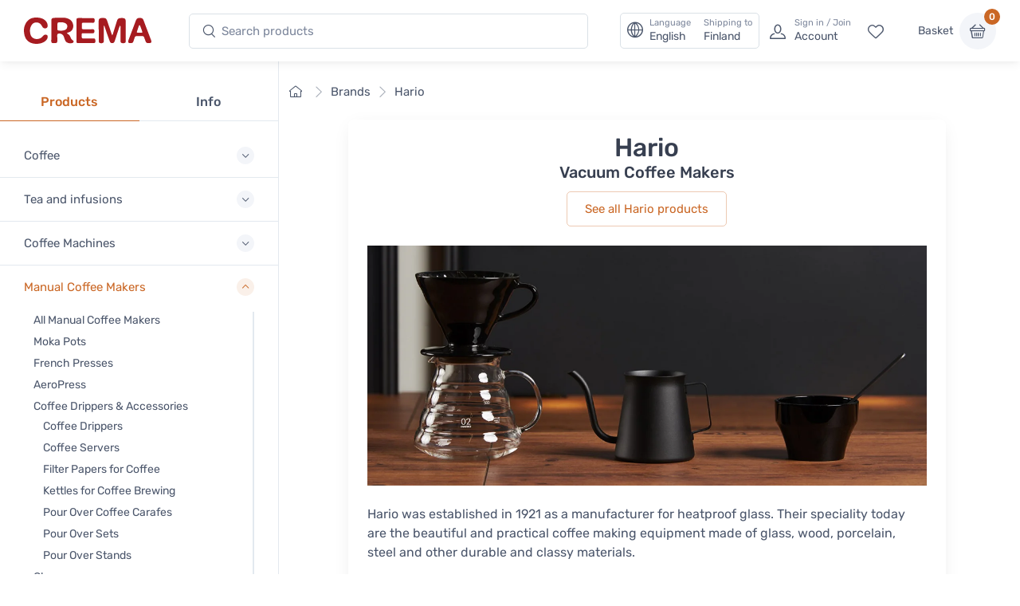

--- FILE ---
content_type: text/html; charset=UTF-8
request_url: https://www.crema.fi/en/shop-by-brand/hario?category=coffee-equipment/vacuum-coffee-makers&page=1
body_size: 19396
content:
<!DOCTYPE html>
<html lang="en">
<head><script>(function(w,i,g){w[g]=w[g]||[];if(typeof w[g].push=='function')w[g].push(i)})
(window,'AW-1060749695','google_tags_first_party');</script><script async src="/metrics/"></script>
			<script>
				window.dataLayer = window.dataLayer || [];
				function gtag(){dataLayer.push(arguments);}
				gtag('js', new Date());
				gtag('set', 'developer_id.dY2E1Nz', true);
				
			</script>
			

    <title>Hario Vacuum Coffee Makers - Crema</title>

    <meta charset="utf-8">
    <meta name="viewport" content="width=device-width, initial-scale=1.0">

    <meta name="description" content="Buy Hario coffee equipment here. We have most Hario products, including V60 coffee drippers and accessories.">

    <link rel="shortcut icon" type="image/png" href="/content/favicon/crema/favicon-32x32.png">
    <link rel="apple-touch-icon" sizes="57x57" href="/content/favicon/crema/apple-touch-icon-57x57.png">
    <link rel="apple-touch-icon" sizes="60x60" href="/content/favicon/crema/apple-touch-icon-60x60.png">
    <link rel="apple-touch-icon" sizes="72x72" href="/content/favicon/crema/apple-touch-icon-72x72.png">
    <link rel="apple-touch-icon" sizes="76x76" href="/content/favicon/crema/apple-touch-icon-76x76.png">
    <link rel="apple-touch-icon" sizes="114x114" href="/content/favicon/crema/apple-touch-icon-114x114.png">
    <link rel="apple-touch-icon" sizes="120x120" href="/content/favicon/crema/apple-touch-icon-120x120.png">
    <link rel="apple-touch-icon" sizes="144x144" href="/content/favicon/crema/apple-touch-icon-144x144.png">
    <link rel="apple-touch-icon" sizes="152x152" href="/content/favicon/crema/apple-touch-icon-152x152.png">
    <link rel="apple-touch-icon" sizes="180x180" href="/content/favicon/crema/apple-touch-icon-180x180.png">
    <link rel="icon" type="image/png" href="/content/favicon/crema/favicon-16x16.png" sizes="16x16">
    <link rel="icon" type="image/png" href="/content/favicon/crema/favicon-32x32.png" sizes="32x32">
    <link rel="icon" type="image/png" href="/content/favicon/crema/favicon-96x96.png" sizes="96x96">
    <link rel="icon" type="image/png" href="/content/favicon/crema/android-chrome-192x192.png" sizes="192x192">
    <link rel="manifest" href="/content/favicon/crema/manifest.json">
    <link rel="preconnect" href="https://www.google.com">
    <link rel="preconnect" href="https://www.gstatic.com" crossorigin>

    <script>

    if (typeof gtag === 'function') {
        gtag('config', 'AW-1060749695', {'allow_enhanced_conversions': true});
        gtag('consent', 'default', {
            'ad_storage': 'denied',
            'ad_user_data': 'denied',
            'ad_personalization': 'denied',
            'analytics_storage': 'denied',
            'wait_for_update': 500
        });
        gtag('set', 'ads_data_redaction', true);
    }

</script>

<script src="https://cc.cdn.civiccomputing.com/9/cookieControl-9.x.min.js"></script>
<script>
    var cookieControlConfig = {
        apiKey: "f369ada0c0ecaa5af3290202e5c74fddcfd73632",
        product: "PRO_MULTISITE",
        necessaryCookies: ["ppl_cid", "PHPSESSID", "__cf_bm", "__cflb", "__cfruid", "_cfuvid", "cf_chl_2", "cf_clearance"],
        optionalCookies: [
            {
                name: "functional",
                label: "Functional Cookies",
                cookies: ["ppl_prefs", "REMEMBERME"],
                description: "Functional cookies make it possible to save information that changes the way the website appears or acts. For instance your preferred language or region.",
                onAccept: function () {
                    window.dispatchEvent(new CustomEvent("consent:change", {detail:{name:"functional", granted:true}}));
                },
                onRevoke: function () {
                    window.dispatchEvent(new CustomEvent("consent:change", {detail:{name:"functional", granted:false}}));
                }
            },
            {
                name: "analytics",
                label: "Analytical Cookies",
                description: "Analytical cookies help us to improve our website by collecting and reporting information on its usage.",
                cookies: ["_ga", "_ga*", "_gid", "cfz_google-analytics_v4", "cfzs_google-analytics_v4"],
                onAccept: function () {
                    window.gtag && gtag('consent','update',{ analytics_storage: 'granted' });
                    window.dispatchEvent(new CustomEvent("consent:change", {detail:{name:"analytics", granted:true}}));
                },
                onRevoke: function () {
                    window.gtag && gtag('consent','update',{ analytics_storage: 'denied' });
                    window.dispatchEvent(new CustomEvent("consent:change", {detail:{name:"analytics", granted:false}}));
                }
            }, {
                name: "marketing",
                label: "Marketing Cookies",
                description: "We use marketing cookies to help us improve the relevancy of advertising campaigns you receive.",
                cookies: ["_gcl_au", "cfz_facebook-pixel", "_uetsid", "_uetvid"],
                thirdPartyCookies: [
                    { name: "Google Ads / YouTube", url: "https://policies.google.com/technologies/ads" },
                    // { name: "Meta (Facebook) Pixel", url: "https://www.facebook.com/privacy/policies/cookies/" },
                    { name: "Microsoft Advertising (UET)", url: "https://about.ads.microsoft.com/en-us/resources/policies/microsoft-advertising-privacy-policy" }
                ],
                onAccept: function () {
                    window.gtag && gtag('consent','update',{
                        ad_storage: 'granted', ad_user_data: 'granted', ad_personalization: 'granted'
                    });
                    window.dispatchEvent(new CustomEvent("consent:change", {detail:{name:"marketing", granted:true}}));
                },
                onRevoke: function () {
                    window.gtag && gtag('consent','update',{
                        ad_storage: 'denied', ad_user_data: 'denied', ad_personalization: 'denied'
                    });
                    window.dispatchEvent(new CustomEvent("consent:change", {detail:{name:"marketing", granted:false}}));
                }
            }],
        onLoad: function () {
            window.dispatchEvent(new CustomEvent("consent:loaded"));
        },
        initialState: "notify",
        position: "left",
        theme: "light",
        closeStyle: "button",
        branding: {
            removeIcon: true,
            fontColor: "",
            backgroundColor: "#ffffff",
            removeAbout: true,
            buttonIconWidth: 64,
            buttonIconHeight: 64
        },
        text : {
            // main preference panels
            title: "This site uses cookies to store information on your computer.",
            intro: "Some of these cookies are essential, while others help us to improve your experience by providing insights into how the site is being used.",
            acceptSettings: "I Accept",
            rejectSettings: "I Do Not Accept",
            necessaryTitle: "Necessary Cookies",
            necessaryDescription: "Necessary cookies enable core functionality such as page navigation and access to secure areas. The website cannot function properly without these cookies, and can only be disabled by changing your browser preferences.",
            closeLabel: "Save and close",
            cornerButton: "Set cookie preferences",
            // main preference panel controls
            on: "Yes",
            off: "No",
            thirdPartyTitle: "Some cookies require your attention",
            thirdPartyDescription: "Consent for the following cookies could not be automatically revoked. Please follow the link(s) below to opt out manually.",
            notifyTitle: "Your choice regarding cookies on this site",
            notifyDescription: "We use cookies to optimise site functionality and give you the best possible experience.",
            accept: "I Accept",
            reject: "I Do Not Accept",
            settings: "Settings",
        },
        statement: {
            description: "For more information on how we use cookies, please see our",
            name: "privacy statement",
            url: "/en/info/privacy-policy",
            updated : '16/09/2025'
        }
    };

    CookieControl.load(cookieControlConfig);
</script>

        <meta property="og:site_name" content="Crema">
            <meta property="og:image" content="https://www.crema.fi/media/cache/brand_illustration_lg/content/brands/hario-illustration-8fcdc26e30b96dd65ab03bd6953cf7d4.jpg">
        <meta property="og:type" content="website">
    <meta property="og:title" content="Hario Vacuum Coffee Makers - Crema">
    <meta property="og:description" content="Buy Hario coffee equipment here. We have most Hario products, including V60 coffee drippers and accessories.">
    <meta property="og:url" content="https://www.crema.fi/en/shop-by-brand/hario?category=coffee-equipment%2Fvacuum-coffee-makers&amp;page=1">
    <meta property="og:locale" content="en">

    <script defer data-domain="crema.fi" data-api="/cfw/a/event" src="/cfw/a/script.tagged-events.js"></script>
<script>window.plausible = window.plausible || function() { (window.plausible.q = window.plausible.q || []).push(arguments) }</script>

            <link rel="preconnect" href="https://fonts.gstatic.com">
<link rel="preload" href="https://fonts.gstatic.com/s/rubik/v14/iJWbBXyIfDnIV7nEt3KSJbVDV49rz8sDE3U3f4I.woff2" as="font" crossorigin>
<link rel="preload" href="https://fonts.gstatic.com/s/rubik/v14/iJWKBXyIfDnIV7nBrXw.woff2" as="font" crossorigin>
<style>
    /* latin */
    @font-face {
        font-family: 'Rubik';
        font-style: italic;
        font-weight: 300;
        font-display: swap;
        src: url(https://fonts.gstatic.com/s/rubik/v14/iJWbBXyIfDnIV7nEt3KSJbVDV49rz8sDE3U3f4I.woff2) format('woff2');
        unicode-range: U+0000-00FF, U+0131, U+0152-0153, U+02BB-02BC, U+02C6, U+02DA, U+02DC, U+2000-206F, U+2074, U+20AC, U+2122, U+2191, U+2193, U+2212, U+2215, U+FEFF, U+FFFD;
    }
    @font-face {
        font-family: 'Rubik';
        font-style: normal;
        font-weight: 400;
        font-display: swap;
        src: url(https://fonts.gstatic.com/s/rubik/v14/iJWKBXyIfDnIV7nBrXw.woff2) format('woff2');
        unicode-range: U+0000-00FF, U+0131, U+0152-0153, U+02BB-02BC, U+02C6, U+02DA, U+02DC, U+2000-206F, U+2074, U+20AC, U+2122, U+2191, U+2193, U+2212, U+2215, U+FEFF, U+FFFD;
    }
    @font-face {
        font-family: 'Rubik';
        font-style: normal;
        font-weight: 500;
        font-display: swap;
        src: url(https://fonts.gstatic.com/s/rubik/v14/iJWKBXyIfDnIV7nBrXw.woff2) format('woff2');
        unicode-range: U+0000-00FF, U+0131, U+0152-0153, U+02BB-02BC, U+02C6, U+02DA, U+02DC, U+2000-206F, U+2074, U+20AC, U+2122, U+2191, U+2193, U+2212, U+2215, U+FEFF, U+FFFD;
    }
    @font-face {
        font-family: 'Rubik';
        font-style: normal;
        font-weight: 700;
        font-display: swap;
        src: url(https://fonts.gstatic.com/s/rubik/v14/iJWKBXyIfDnIV7nBrXw.woff2) format('woff2');
        unicode-range: U+0000-00FF, U+0131, U+0152-0153, U+02BB-02BC, U+02C6, U+02DA, U+02DC, U+2000-206F, U+2074, U+20AC, U+2122, U+2191, U+2193, U+2212, U+2215, U+FEFF, U+FFFD;
    }
</style>    
                    <link rel="stylesheet" href="/build/crema.f42146bc.css">
    


    
                                            <link rel="canonical" href="https://www.cremashop.eu/en/shop-by-brand/hario">
            <link rel="alternate" hreflang="fi" href="https://www.crema.fi/fi/shop-by-brand/hario">
            <link rel="alternate" hreflang="en" href="https://www.cremashop.eu/en/shop-by-brand/hario">
            <link rel="alternate" hreflang="fr" href="https://www.cremashop.eu/fr/shop-by-brand/hario">
            <link rel="alternate" hreflang="es" href="https://www.cremashop.eu/es/shop-by-brand/hario">
            <link rel="alternate" hreflang="pt" href="https://www.cremashop.eu/pt/shop-by-brand/hario">
            <link rel="alternate" hreflang="de" href="https://www.cremashop.eu/de/shop-by-brand/hario">
            <link rel="alternate" hreflang="it" href="https://www.cremashop.eu/it/shop-by-brand/hario">
            <link rel="alternate" hreflang="sv" href="https://www.cremashop.se/sv/shop-by-brand/hario">
            <link rel="alternate" hreflang="da" href="https://www.cremashop.dk/da/shop-by-brand/hario">
    
    
        

    

</head>

<body data-bs-no-jquery="true">

    <header
    data-controller="locale" data-locale-settings-path-value="/en/setlocale"
    class="bg-white shadow-sm fixed-top" data-fixed-element
>
    <div class="navbar navbar-expand-xl navbar-light">
        <div class="container-fluid">
            <a class="navbar-brand me-2 me-sm-3 me-xl-4 flex-sm-shrink-0" href="/en/">
                <span class="visually-hidden">Crema</span>
                <svg width="105.83mm" height="22.117mm" version="1.1" viewBox="0 0 105.83 22.117" xmlns="http://www.w3.org/2000/svg">
                    <defs>
                        <clipPath id="headerLogo">
                            <path d="M 0,113.39 H 226.771 V 0 H 0 Z"/>
                        </clipPath>
                    </defs>
                    <g transform="translate(-6.8806 -6.052)">
                        <g transform="matrix(.77579 0 0 -.77579 -28.167 61.094)" clip-path="url(#headerLogo)">
                            <g transform="translate(130.56 60.399)">
                                <path d="m0 0c0.024-4.656 0.063-9.313 0.096-13.972 3e-3 -0.427 6e-3 -0.86-0.024-1.286-0.022-0.271-0.065-0.554-0.166-0.804-0.404-0.98-1.819-1.416-3.509-1.107-1.189 0.215-1.692 0.775-1.698 2.012-0.017 3.189 9e-3 6.374-0.011 9.561-0.027 4.013-0.086 8.027-0.127 12.039-0.023 2.572 0.934 3.565 3.506 3.64 0.58 0.019 1.164 0.021 1.746 3e-3 2.216-0.062 3.077-0.67 3.795-2.774 1.017-2.984 1.999-5.983 2.998-8.977 0.658-1.975 1.306-3.955 1.987-5.921 0.099-0.289 0.36-0.831 0.544-1.087 0.214 0.262 0.499 0.83 0.593 1.13 1.368 4.415 2.731 8.812 4.078 13.234 0.161 0.526 0.347 1.045 0.505 1.573 0.442 1.5 1.415 2.462 2.966 2.638 1.205 0.14 2.453 0.215 3.647 0.056 1.887-0.251 2.569-1.155 2.588-3.061 0.03-3.156 0.04-6.312 0.057-9.467 0.022-4.045 0.054-8.09 0.062-12.135 3e-3 -1.712-0.548-2.315-2.246-2.51-0.389-0.047-0.796-0.05-1.188-9e-3 -1.692 0.184-2.18 0.724-2.183 2.435-0.011 4.995 4e-3 9.989-0.022 14.985-3e-3 0.479-0.201 1.277-0.314 1.759-0.303-0.411-0.748-1.099-0.903-1.557-1.584-4.767-3.123-9.547-4.679-14.321-0.15-0.467-0.311-0.932-0.478-1.39-0.395-1.09-1.033-1.848-2.327-1.854-1.459-8e-3 -2.171 0.318-2.701 1.724-1.134 3.007-2.183 6.046-3.235 9.082-0.79 2.287-1.525 4.594-2.303 6.883-0.132 0.385-0.739 1.437-0.779 1.433-0.084-0.01-0.278-1.429-0.275-1.955" fill="#a61b20"/>
                            </g>
                            <g transform="translate(90.994 54.109)">
                                <path d="m0 0c0.562-0.437 0.896-0.737 1.267-0.977 1.364-0.882 2.316-2.076 2.816-3.624 0.428-1.323 1.165-2.416 2.347-3.188 0.62-0.407 1.109-0.926 0.914-1.744-0.186-0.784-0.807-1.162-1.527-1.292-3.984-0.736-6.642 0.375-7.89 3.834-0.372 1.035-0.661 2.102-0.999 3.148-0.855 2.653-3.657 4.011-6.281 3.059-0.684-0.247-0.78-0.789-0.775-1.404 0.015-2.173 0.035-4.35 0.042-6.527 6e-3 -1.508-0.381-1.977-1.906-2.119-0.938-0.089-1.898-0.118-2.835-0.031-1.283 0.118-1.686 0.631-1.683 1.937 0.012 4.993 0.043 9.988 0.053 14.983 5e-3 2.39-0.021 4.779-0.028 7.17-7e-3 2.233 0.586 3.119 2.822 3.25 3.506 0.205 7.031 0.211 10.546 0.151 2.03-0.033 3.993-0.592 5.81-1.549 3.895-2.048 5.467-7.331 3.352-11.217-0.895-1.641-2.368-2.504-4.073-3.076-0.59-0.201-1.162-0.461-1.972-0.784m-10.007 7.105c0-0.977 1e-3 -1.956-2e-3 -2.934-1e-3 -0.721 0.381-1.198 1.05-1.311 2.41-0.405 4.818-0.477 7.121 0.525 1.689 0.734 2.542 2.233 2.458 4.13-0.074 1.646-1.057 2.912-2.745 3.539-2.096 0.774-4.268 0.696-6.436 0.526-0.886-0.068-1.363-0.627-1.367-1.538" fill="#a61b20"/>
                            </g>
                            <g transform="translate(58.584 70.946)">
                                <path d="m0 0c2.782-0.042 5.488-0.464 7.902-1.986 2.234-1.413 3.673-3.379 4.065-6.044 0.251-1.701-0.303-3.007-1.503-3.509-1.442-0.601-3.001-0.082-3.985 1.368-0.375 0.556-0.68 1.16-1.007 1.749-2.028 3.635-7.307 4.271-10.04 1.099-0.849-0.984-1.503-2.254-1.88-3.504-0.695-2.319-0.63-4.725-0.052-7.088 0.924-3.779 4.158-5.829 8.171-5.267 1.972 0.28 3.597 1.11 4.865 2.659 0.424 0.521 0.884 1.026 1.401 1.447 0.886 0.721 2.301 0.787 3.197 0.236 0.777-0.478 1.106-1.577 0.827-2.811-0.408-1.796-1.513-3.12-2.938-4.201-4.442-3.37-12.505-3.56-17.107-0.4-2.435 1.672-3.906 4.033-4.625 6.853-1.048 4.118-1.019 8.197 0.794 12.126 2.338 5.065 6.405 7.364 11.915 7.273" fill="#a61b20"/>
                            </g>
                            <g transform="translate(101.42 56.755)">
                                <path d="m0 0c0 3.768 3e-3 7.539-1e-3 11.307-2e-3 1.955 0.388 2.393 2.367 2.379 5.056-0.032 10.113-0.099 15.169-0.167 1.354-0.021 1.798-0.43 1.966-1.788 0.061-0.481 0.058-0.983-0.011-1.463-0.182-1.29-0.782-1.819-2.105-1.805-3.095 0.029-6.189 0.095-9.284 0.147-0.336 4e-3 -0.675 0.013-1.011-3e-3 -0.84-0.042-1.299-0.458-1.295-1.333 5e-3 -1.47-0.015-2.942 8e-3 -4.413 0.015-1.024 0.271-1.296 1.339-1.304 3.217-0.025 6.438-0.11 9.652 0.01 2.431 0.092 2.762-1.197 2.221-3.505-0.187-0.799-0.968-0.836-1.661-0.839-3.311-3e-3 -6.622 0-9.93 0-1.706 0-1.777-0.07-1.797-1.737-9e-3 -0.706-0.019-1.409-0.015-2.115 8e-3 -1.425 0.419-1.869 1.871-1.886 1.959-0.023 3.921 6e-3 5.883 0.012 1.655 3e-3 3.31 0.02 4.965 5e-3 1.238-8e-3 1.646-0.38 1.828-1.585 0.014-0.09 0.027-0.182 0.037-0.274 0.285-2.644-0.189-3.165-2.8-3.16-4.811 9e-3 -9.623 0-14.433-3e-3 -0.399 0-0.797-8e-3 -1.196 6e-3 -1.396 0.046-1.812 0.452-1.811 1.839 2e-3 1.687 0.05 3.37 0.059 5.054 0.011 2.209 3e-3 4.414 3e-3 6.621z" fill="#a61b20"/>
                            </g>
                            <g transform="translate(178.91 43.238)">
                                <path d="m0 0c-2.448 0.02-2.906 0.334-3.699 2.425-0.509 1.343-1.03 2.686-1.488 4.05-0.226 0.677-0.625 1.049-1.317 1.055-2.39 0.015-4.78 0.015-7.169 3e-3 -0.693-3e-3 -1.128-0.372-1.349-1.038-0.489-1.481-0.992-2.961-1.5-4.436-0.554-1.61-1.076-1.99-2.745-2.05-2.857-0.108-3.477 0.706-2.497 3.364 2.405 6.519 4.83 13.031 7.252 19.544 0.299 0.801 0.598 1.607 0.965 2.379 0.602 1.279 1.643 1.938 3.064 1.974 0.459 0.01 0.917 0.013 1.377 6e-3 1.54-0.022 2.662-0.744 3.225-2.158 0.816-2.047 1.522-4.138 2.297-6.2 1.825-4.844 3.667-9.679 5.494-14.522 0.249-0.657 0.47-1.329 0.655-2.006 0.378-1.369-0.132-2.131-1.53-2.315-0.424-0.058-0.855-0.063-1.035-0.075m-10.001 11.367v-6e-3c0.644 0 1.286-6e-3 1.928 3e-3 1.087 0.012 1.301 0.241 0.952 1.254-0.727 2.111-1.506 4.204-2.296 6.291-0.094 0.251-0.384 0.427-0.584 0.637-0.224-0.214-0.562-0.39-0.656-0.652-0.774-2.193-1.504-4.402-2.244-6.606-0.215-0.642 0.054-0.924 0.698-0.921 0.734 3e-3 1.47 0 2.202 0" fill="#a61b20"/>
                            </g>
                        </g>
                    </g>
                </svg>
            </a>
            <!-- Search-->
            <form class="d-none d-xl-flex w-100 me-xl-2 ms-xxl-10" novalidate="novalidate" action="/en/search/h/" method="get">
                <div class="input-group d-none d-lg-flex flex-nowrap mx-4">
                    <i class="ci-search position-absolute top-50 start-0 translate-middle-y ms-3"></i>
                    <input id="lg-search" autocomplete="off" class="search-intent search-field form-control rounded-start rounded-end w-100" type="text" name="search" value="" placeholder="Search products">
                </div>
            </form>
            <!-- Toolbar-->
            <div class="navbar-toolbar d-flex flex-shrink-0 align-items-center ms-xl-2">

                <a data-action="locale#openSettings" class="d-flex d-xl-none flex-column align-items-center p-1 me-2 fs-xs btn">
                    <span>
                        EN · FI
                    </span>
                    <span class="ms-1 fi fi-fi"></span>
                </a>

                <button data-action="locale#openSettings" class="d-none d-xl-flex align-items-center btn btn-outline-secondary py-0 px-2 text-start">
                    <i class="navbar-tool-icon ci-globe"></i>
                    <span class="navbar-tool-text ps-2">
                        <small>Language</small>
                        English
                    </span>
                    <span aria-label="Shipping to: Finland">
                        <span class="navbar-tool-text ps-3">
                            <small>Shipping to</small>Finland
                        </span>
                    </span>
                </button>

                <button class="navbar-toggler px-0" type="button" data-bs-toggle="offcanvas" data-bs-target="#sideNav"><span class="navbar-toggler-icon"><span class="visually-hidden">View menu</span></span></button>

                <a class="navbar-tool d-flex d-xl-none" href="#searchBox" data-bs-toggle="collapse" role="button" aria-expanded="false" aria-controls="searchBox">
                    <span class="navbar-tool-tooltip">Search</span>
                    <div class="navbar-tool-icon-box"><i class="navbar-tool-icon ci-search"></i></div>
                </a>
                                    <a class="navbar-tool ms-1 ms-lg-0 me-n1 me-lg-2 d-none d-lg-flex" href="/en/login">
                        <div class="navbar-tool-icon-box"><i class="navbar-tool-icon ci-user"></i></div>
                        <div class="navbar-tool-text ms-n3"><small>Sign in / Join</small>Account</div>
                    </a>
                                <a class="navbar-tool d-none d-lg-flex" href="/en/customer/favorites" rel="nofollow">
                    <span class="navbar-tool-tooltip">My favorites</span>
                    <div class="navbar-tool-icon-box"><i class="navbar-tool-icon ci-heart"></i></div>
                </a>

                <div class="navbar-tool ms-0 ms-lg-3">
                    <a class="navbar-tool" href="/en/cart" data-bs-toggle="offcanvas" data-bs-target="#offcanvasCart"><span class="navbar-tool-text pe-2">Basket</span></a>
<a class="navbar-tool-icon-box bg-secondary" href="/en/cart" data-bs-toggle="offcanvas" data-bs-target="#offcanvasCart">
    <span id="cartItemCount" class="navbar-tool-label">0</span><i class="navbar-tool-icon ci-basket"></i>
</a>
                </div>
            </div>
        </div>
    </div>
    
    <!-- Search collapse-->
    <div class="collapse" id="searchBox">
        <form novalidate="novalidate" action="/en/search/h/" method="get">
            <div class="card pt-2 pb-4 border-0 rounded-0">
                <div class="container">
                    <div class="input-group"><i class="ci-search position-absolute top-50 start-0 translate-middle-y ms-3"></i>
                        <input id="xs-search" autocomplete="off" class="search-intent search-field form-control rounded-start rounded-end w-100" type="text" name="search" value="" placeholder="Search products">
                    </div>
                </div>
            </div>
        </form>
    </div>
    <div class="offcanvas offcanvas-end" id="localeSettings" tabindex="-1"></div>
</header>

<div id="main" style="padding-top: 5rem;">

    <aside class="offcanvas offcanvas-expand w-100 border-end zindex-xl-5 pt-xl-5" id="sideNav">
    <div class="shadow-sm">
            </div>

    <div class="pt-2 d-none d-xl-block"></div>
    <ul class="nav nav-tabs nav-justified mt-2 mt-xl-5 mb-0" role="tablist" style="min-height: 3rem;">
        <li class="nav-item"><a class="nav-link fw-medium active" href="#categories" data-bs-toggle="tab" role="tab">Products</a></li>
        <li class="nav-item"><a class="nav-link fw-medium" href="#menu" data-bs-toggle="tab" role="tab">Info</a></li>
        <li class="nav-item d-xl-none"><a class="nav-link fs-sm" href="#" data-bs-dismiss="offcanvas" role="tab"><i class="ci-close fs-xs me-2"></i>Close</a></li>
    </ul>
    <div class="offcanvas-body px-0 pt-3 pb-0" data-simplebar>
        <div class="tab-content">
            <!-- Categories-->
            <div class="sidebar-nav tab-pane fade show active" id="categories" role="tabpanel">
                            <div class="widget widget-categories">
        <div class="accordion" id="shop-categories">
                                            <div class="accordion-item border-bottom">
                    <h3 class="accordion-header px-grid-gutter">
                        <button class="accordion-button collapsed py-3" type="button" data-bs-toggle="collapse" data-bs-target="#menu-coffee" aria-expanded="false" aria-controls="menu-coffee">
                            <span class="d-flex align-items-center">Coffee</span>
                        </button>
                    </h3>
                    <div class="collapse" id="menu-coffee" data-bs-parent="#shop-categories">
                        <div class="px-grid-gutter pt-1 pb-4">
                            <div class="widget widget-links">
                                <ul class="widget-list">
                                                                            <li class="widget-list-item">
                                            <a class="widget-list-link" href="/en/store/coffee">
                                                All Coffees
                                            </a>
                                                                                    </li>
                                                                            <li class="widget-list-item">
                                            <a class="widget-list-link" href="/en/store/coffee/crema">
                                                Crema&#039;s Own Coffees
                                            </a>
                                                                                    </li>
                                                                            <li class="widget-list-item">
                                            <a class="widget-list-link" href="/en/store/coffee/for-drip-coffee-makers">
                                                Coffee for Drip Coffee Makers
                                            </a>
                                                                                    </li>
                                                                            <li class="widget-list-item">
                                            <a class="widget-list-link" href="/en/store/coffee/for-coffee-machines">
                                                Coffee for Coffee Machines
                                            </a>
                                                                                    </li>
                                                                            <li class="widget-list-item">
                                            <a class="widget-list-link" href="/en/store/coffee/beans">
                                                Coffee Beans
                                            </a>
                                                                                            <ul class="widget-list pt-1">
                                                                                                            <li class="widget-list-item">
                                                            <a class="widget-list-link" href="/en/store/coffee/beans/espresso">
                                                                Espresso Coffee Beans
                                                            </a>
                                                        </li>
                                                                                                            <li class="widget-list-item">
                                                            <a class="widget-list-link" href="/en/store/coffee/beans/filter">
                                                                Filter Coffee Beans
                                                            </a>
                                                        </li>
                                                                                                    </ul>
                                                                                    </li>
                                                                            <li class="widget-list-item">
                                            <a class="widget-list-link" href="/en/store/coffee/ground">
                                                Ground Coffee
                                            </a>
                                                                                            <ul class="widget-list pt-1">
                                                                                                            <li class="widget-list-item">
                                                            <a class="widget-list-link" href="/en/store/coffee/ground/grind-by-order">
                                                                Coffee Ground by Order
                                                            </a>
                                                        </li>
                                                                                                            <li class="widget-list-item">
                                                            <a class="widget-list-link" href="/en/store/coffee/ground/drip">
                                                                Ground Coffee for Drip Coffee Makers
                                                            </a>
                                                        </li>
                                                                                                            <li class="widget-list-item">
                                                            <a class="widget-list-link" href="/en/store/coffee/ground/moka-pot">
                                                                Ground Coffee for Moka Pots
                                                            </a>
                                                        </li>
                                                                                                    </ul>
                                                                                    </li>
                                                                            <li class="widget-list-item">
                                            <a class="widget-list-link" href="/en/store/coffee/capsules-and-pods">
                                                Coffee Capsules &amp; Coffee Pods
                                            </a>
                                                                                            <ul class="widget-list pt-1">
                                                                                                            <li class="widget-list-item">
                                                            <a class="widget-list-link" href="/en/store/coffee/capsules-and-pods/dolce-gusto">
                                                                Dolce Gusto Compatible Coffee Capsules
                                                            </a>
                                                        </li>
                                                                                                            <li class="widget-list-item">
                                                            <a class="widget-list-link" href="/en/store/coffee/capsules-and-pods/ese-espresso-pods">
                                                                E.S.E. Espresso Pods
                                                            </a>
                                                        </li>
                                                                                                            <li class="widget-list-item">
                                                            <a class="widget-list-link" href="/en/store/coffee/capsules-and-pods/lavazza-point">
                                                                Lavazza Espresso Point Compatible Coffee Capsules
                                                            </a>
                                                        </li>
                                                                                                            <li class="widget-list-item">
                                                            <a class="widget-list-link" href="/en/store/coffee/capsules-and-pods/nespresso-compatible">
                                                                Nespresso Compatible Coffee Capsules
                                                            </a>
                                                        </li>
                                                                                                    </ul>
                                                                                    </li>
                                                                            <li class="widget-list-item">
                                            <a class="widget-list-link" href="/en/store/coffee?tags=micro-roastery">
                                                Coffee from Micro Roasters
                                            </a>
                                                                                    </li>
                                                                            <li class="widget-list-item">
                                            <a class="widget-list-link" href="/en/store/coffee/decaf">
                                                Decaf Coffees
                                            </a>
                                                                                    </li>
                                                                            <li class="widget-list-item">
                                            <a class="widget-list-link" href="/en/store/coffee/flavoured">
                                                Flavoured Coffee
                                            </a>
                                                                                    </li>
                                                                            <li class="widget-list-item">
                                            <a class="widget-list-link" href="/en/store/coffee/instant-coffee">
                                                Instant Coffee
                                            </a>
                                                                                    </li>
                                                                            <li class="widget-list-item">
                                            <a class="widget-list-link" href="/en/store/coffee/coffee-bags">
                                                Coffee Bags
                                            </a>
                                                                                    </li>
                                                                            <li class="widget-list-item">
                                            <a class="widget-list-link" href="/en/store/coffee?tags=organic">
                                                Organically Grown Coffees
                                            </a>
                                                                                    </li>
                                                                            <li class="widget-list-item">
                                            <a class="widget-list-link" href="/en/store/coffee?tags=fairtrade">
                                                Fairtrade Coffees
                                            </a>
                                                                                    </li>
                                                                            <li class="widget-list-item">
                                            <a class="widget-list-link" href="/en/store/coffee/mushroom-coffee">
                                                Mushroom Coffee
                                            </a>
                                                                                    </li>
                                                                    </ul>
                            </div>
                        </div>
                    </div>
                </div>
                                            <div class="accordion-item border-bottom">
                    <h3 class="accordion-header px-grid-gutter">
                        <button class="accordion-button collapsed py-3" type="button" data-bs-toggle="collapse" data-bs-target="#menu-tea-and-infusions" aria-expanded="false" aria-controls="menu-tea-and-infusions">
                            <span class="d-flex align-items-center">Tea and infusions</span>
                        </button>
                    </h3>
                    <div class="collapse" id="menu-tea-and-infusions" data-bs-parent="#shop-categories">
                        <div class="px-grid-gutter pt-1 pb-4">
                            <div class="widget widget-links">
                                <ul class="widget-list">
                                                                            <li class="widget-list-item">
                                            <a class="widget-list-link" href="/en/store/tea">
                                                All Tea
                                            </a>
                                                                                    </li>
                                                                            <li class="widget-list-item">
                                            <a class="widget-list-link" href="/en/store/tea/crema">
                                                Crema&#039;s Own Tea
                                            </a>
                                                                                    </li>
                                                                            <li class="widget-list-item">
                                            <a class="widget-list-link" href="/en/store/tea/black">
                                                Black Tea
                                            </a>
                                                                                    </li>
                                                                            <li class="widget-list-item">
                                            <a class="widget-list-link" href="/en/store/tea/green">
                                                Green Tea
                                            </a>
                                                                                    </li>
                                                                            <li class="widget-list-item">
                                            <a class="widget-list-link" href="/en/store/tea/oolong">
                                                Oolong Tea
                                            </a>
                                                                                    </li>
                                                                            <li class="widget-list-item">
                                            <a class="widget-list-link" href="/en/store/tea/white">
                                                White Tea
                                            </a>
                                                                                    </li>
                                                                            <li class="widget-list-item">
                                            <a class="widget-list-link" href="/en/store/tea/rooibos">
                                                Rooibos
                                            </a>
                                                                                    </li>
                                                                            <li class="widget-list-item">
                                            <a class="widget-list-link" href="/en/store/tea/herbal">
                                                Herbal tea and fruit infusions
                                            </a>
                                                                                    </li>
                                                                            <li class="widget-list-item">
                                            <a class="widget-list-link" href="/en/store/tea/matcha">
                                                Matcha
                                            </a>
                                                                                    </li>
                                                                    </ul>
                            </div>
                        </div>
                    </div>
                </div>
                                            <div class="accordion-item border-bottom">
                    <h3 class="accordion-header px-grid-gutter">
                        <button class="accordion-button collapsed py-3" type="button" data-bs-toggle="collapse" data-bs-target="#menu-coffee-machines" aria-expanded="false" aria-controls="menu-coffee-machines">
                            <span class="d-flex align-items-center">Coffee Machines</span>
                        </button>
                    </h3>
                    <div class="collapse" id="menu-coffee-machines" data-bs-parent="#shop-categories">
                        <div class="px-grid-gutter pt-1 pb-4">
                            <div class="widget widget-links">
                                <ul class="widget-list">
                                                                            <li class="widget-list-item">
                                            <a class="widget-list-link" href="/en/store/coffee-machines">
                                                All Coffee Machines
                                            </a>
                                                                                    </li>
                                                                            <li class="widget-list-item">
                                            <a class="widget-list-link" href="/en/store/coffee-machines/fully-automatic">
                                                Automatic Coffee Machines
                                            </a>
                                                                                            <ul class="widget-list pt-1">
                                                                                                            <li class="widget-list-item">
                                                            <a class="widget-list-link" href="/en/store/coffee-machines/fully-automatic/delonghi">
                                                                DeLonghi Fully Automatic Coffee Machines
                                                            </a>
                                                        </li>
                                                                                                            <li class="widget-list-item">
                                                            <a class="widget-list-link" href="/en/store/coffee-machines/fully-automatic/jura">
                                                                Jura Fully Automatic Coffee Machines
                                                            </a>
                                                        </li>
                                                                                                            <li class="widget-list-item">
                                                            <a class="widget-list-link" href="/en/store/coffee-machines/fully-automatic/jura-professional">
                                                                Jura Professional
                                                            </a>
                                                        </li>
                                                                                                            <li class="widget-list-item">
                                                            <a class="widget-list-link" href="/en/store/coffee-machines/fully-automatic/nivona">
                                                                Nivona Fully Automatic Coffee Machines
                                                            </a>
                                                        </li>
                                                                                                            <li class="widget-list-item">
                                                            <a class="widget-list-link" href="/en/store/coffee-machines/fully-automatic/siemens">
                                                                Siemens Fully Automatic Coffee Machines
                                                            </a>
                                                        </li>
                                                                                                            <li class="widget-list-item">
                                                            <a class="widget-list-link" href="/en/store/coffee-machines/fully-automatic/smeg">
                                                                Smeg Fully Automatic Coffee Machines
                                                            </a>
                                                        </li>
                                                                                                            <li class="widget-list-item">
                                                            <a class="widget-list-link" href="/en/store/coffee-machines/fully-automatic/witt">
                                                                Witt Fully Automatic Coffee Machines
                                                            </a>
                                                        </li>
                                                                                                    </ul>
                                                                                    </li>
                                                                            <li class="widget-list-item">
                                            <a class="widget-list-link" href="/en/store/coffee-machines/espresso-machines">
                                                Espresso Machines
                                            </a>
                                                                                            <ul class="widget-list pt-1">
                                                                                                            <li class="widget-list-item">
                                                            <a class="widget-list-link" href="/en/store/coffee-machines/espresso-machines/capsule">
                                                                Capsule Machines
                                                            </a>
                                                        </li>
                                                                                                            <li class="widget-list-item">
                                                            <a class="widget-list-link" href="/en/store/coffee-machines/espresso-machines/ese-pod">
                                                                ESE Pod Coffee Machines
                                                            </a>
                                                        </li>
                                                                                                            <li class="widget-list-item">
                                                            <a class="widget-list-link" href="/en/store/coffee-machines/espresso-machines/manual-and-lever">
                                                                Manual &amp; Lever Espresso Machines
                                                            </a>
                                                        </li>
                                                                                                            <li class="widget-list-item">
                                                            <a class="widget-list-link" href="/en/store/coffee-machines/espresso-machines/semi-automatic">
                                                                Semi-Automatic Espresso Machines
                                                            </a>
                                                        </li>
                                                                                                    </ul>
                                                                                    </li>
                                                                            <li class="widget-list-item">
                                            <a class="widget-list-link" href="/en/store/coffee-machines/coffee-makers">
                                                Drip Coffee Makers
                                            </a>
                                                                                    </li>
                                                                            <li class="widget-list-item">
                                            <a class="widget-list-link" href="/en/store/coffee-machines/coffee-makers/professional">
                                                Coffee Makers for Work
                                            </a>
                                                                                    </li>
                                                                            <li class="widget-list-item">
                                            <a class="widget-list-link" href="/en/store/coffee-machines/milk-coolers">
                                                Milk Coolers for Coffee Machines
                                            </a>
                                                                                    </li>
                                                                    </ul>
                            </div>
                        </div>
                    </div>
                </div>
                                            <div class="accordion-item border-bottom">
                    <h3 class="accordion-header px-grid-gutter">
                        <button class="accordion-button py-3" type="button" data-bs-toggle="collapse" data-bs-target="#menu-manual-coffee-makers" aria-expanded="false" aria-controls="menu-manual-coffee-makers">
                            <span class="d-flex align-items-center">Manual Coffee Makers</span>
                        </button>
                    </h3>
                    <div class="collapse show" id="menu-manual-coffee-makers" data-bs-parent="#shop-categories">
                        <div class="px-grid-gutter pt-1 pb-4">
                            <div class="widget widget-links">
                                <ul class="widget-list">
                                                                            <li class="widget-list-item">
                                            <a class="widget-list-link" href="/en/store/coffee-equipment">
                                                All Manual Coffee Makers
                                            </a>
                                                                                    </li>
                                                                            <li class="widget-list-item">
                                            <a class="widget-list-link" href="/en/store/coffee-equipment/moka-pots">
                                                Moka Pots
                                            </a>
                                                                                    </li>
                                                                            <li class="widget-list-item">
                                            <a class="widget-list-link" href="/en/store/coffee-equipment/press-pots">
                                                French Presses
                                            </a>
                                                                                    </li>
                                                                            <li class="widget-list-item">
                                            <a class="widget-list-link" href="/en/store/coffee-equipment/aeropress">
                                                AeroPress
                                            </a>
                                                                                    </li>
                                                                            <li class="widget-list-item">
                                            <a class="widget-list-link" href="/en/store/coffee-equipment/pour-over">
                                                Coffee Drippers &amp; Accessories
                                            </a>
                                                                                            <ul class="widget-list pt-1">
                                                                                                            <li class="widget-list-item">
                                                            <a class="widget-list-link" href="/en/store/coffee-equipment/pour-over/drippers">
                                                                Coffee Drippers
                                                            </a>
                                                        </li>
                                                                                                            <li class="widget-list-item">
                                                            <a class="widget-list-link" href="/en/store/coffee-equipment/pour-over/servers">
                                                                Coffee Servers
                                                            </a>
                                                        </li>
                                                                                                            <li class="widget-list-item">
                                                            <a class="widget-list-link" href="/en/store/coffee-equipment/pour-over/filters">
                                                                Filter Papers for Coffee
                                                            </a>
                                                        </li>
                                                                                                            <li class="widget-list-item">
                                                            <a class="widget-list-link" href="/en/store/coffee-equipment/pour-over/kettles">
                                                                Kettles for Coffee Brewing
                                                            </a>
                                                        </li>
                                                                                                            <li class="widget-list-item">
                                                            <a class="widget-list-link" href="/en/store/coffee-equipment/pour-over/filter-carafes">
                                                                Pour Over Coffee Carafes
                                                            </a>
                                                        </li>
                                                                                                            <li class="widget-list-item">
                                                            <a class="widget-list-link" href="/en/store/coffee-equipment/pour-over/sets">
                                                                Pour Over Sets
                                                            </a>
                                                        </li>
                                                                                                            <li class="widget-list-item">
                                                            <a class="widget-list-link" href="/en/store/coffee-equipment/pour-over/stands">
                                                                Pour Over Stands
                                                            </a>
                                                        </li>
                                                                                                    </ul>
                                                                                    </li>
                                                                            <li class="widget-list-item">
                                            <a class="widget-list-link" href="/en/store/coffee-equipment/chemex">
                                                Chemex
                                            </a>
                                                                                    </li>
                                                                            <li class="widget-list-item">
                                            <a class="widget-list-link text-primary" href="/en/store/coffee-equipment/vacuum-coffee-makers">
                                                Vacuum Coffee Brewers
                                            </a>
                                                                                    </li>
                                                                            <li class="widget-list-item">
                                            <a class="widget-list-link" href="/en/store/coffee-equipment/cold-brew">
                                                Cold Brew
                                            </a>
                                                                                    </li>
                                                                            <li class="widget-list-item">
                                            <a class="widget-list-link" href="/en/store/coffee-equipment/wacaco">
                                                Wacaco
                                            </a>
                                                                                    </li>
                                                                            <li class="widget-list-item">
                                            <a class="widget-list-link" href="/en/store/coffee-equipment/handpresso">
                                                Handpresso
                                            </a>
                                                                                    </li>
                                                                            <li class="widget-list-item">
                                            <a class="widget-list-link" href="/en/store/coffee-equipment/outdoor">
                                                Outdoor Coffee
                                            </a>
                                                                                    </li>
                                                                            <li class="widget-list-item">
                                            <a class="widget-list-link" href="/en/store/coffee-equipment/misc">
                                                Other Coffee Equipment
                                            </a>
                                                                                    </li>
                                                                    </ul>
                            </div>
                        </div>
                    </div>
                </div>
                                            <div class="accordion-item border-bottom">
                    <h3 class="accordion-header px-grid-gutter">
                        <button class="accordion-button collapsed py-3" type="button" data-bs-toggle="collapse" data-bs-target="#menu-coffee-grinders" aria-expanded="false" aria-controls="menu-coffee-grinders">
                            <span class="d-flex align-items-center">Coffee Grinders</span>
                        </button>
                    </h3>
                    <div class="collapse" id="menu-coffee-grinders" data-bs-parent="#shop-categories">
                        <div class="px-grid-gutter pt-1 pb-4">
                            <div class="widget widget-links">
                                <ul class="widget-list">
                                                                            <li class="widget-list-item">
                                            <a class="widget-list-link" href="/en/store/coffee-grinders">
                                                All Coffee Grinders
                                            </a>
                                                                                    </li>
                                                                            <li class="widget-list-item">
                                            <a class="widget-list-link" href="/en/store/coffee-grinders/hand">
                                                Manual Coffee Grinders
                                            </a>
                                                                                    </li>
                                                                            <li class="widget-list-item">
                                            <a class="widget-list-link" href="/en/store/coffee-grinders/electric">
                                                Electric Coffee Grinders
                                            </a>
                                                                                            <ul class="widget-list pt-1">
                                                                                                            <li class="widget-list-item">
                                                            <a class="widget-list-link" href="/en/store/coffee-grinders/electric/drip-coffee">
                                                                Electric Coffee Grinders for Drip Coffee
                                                            </a>
                                                        </li>
                                                                                                            <li class="widget-list-item">
                                                            <a class="widget-list-link" href="/en/store/coffee-grinders/electric/espresso">
                                                                Electric Coffee Grinders for Espresso
                                                            </a>
                                                        </li>
                                                                                                    </ul>
                                                                                    </li>
                                                                    </ul>
                            </div>
                        </div>
                    </div>
                </div>
                                            <div class="accordion-item border-bottom">
                    <h3 class="accordion-header px-grid-gutter">
                        <button class="accordion-button collapsed py-3" type="button" data-bs-toggle="collapse" data-bs-target="#menu-coffee-accessories" aria-expanded="false" aria-controls="menu-coffee-accessories">
                            <span class="d-flex align-items-center">Coffee Accessories</span>
                        </button>
                    </h3>
                    <div class="collapse" id="menu-coffee-accessories" data-bs-parent="#shop-categories">
                        <div class="px-grid-gutter pt-1 pb-4">
                            <div class="widget widget-links">
                                <ul class="widget-list">
                                                                            <li class="widget-list-item">
                                            <a class="widget-list-link" href="/en/store/coffee-accessories">
                                                All Coffee Accessories
                                            </a>
                                                                                    </li>
                                                                            <li class="widget-list-item">
                                            <a class="widget-list-link" href="/en/store/coffee-accessories/water">
                                                Water Kettles
                                            </a>
                                                                                            <ul class="widget-list pt-1">
                                                                                                            <li class="widget-list-item">
                                                            <a class="widget-list-link" href="/en/store/coffee-accessories/water/electric-kettles">
                                                                Electric Kettles
                                                            </a>
                                                        </li>
                                                                                                            <li class="widget-list-item">
                                                            <a class="widget-list-link" href="/en/store/coffee-accessories/water/electric-pour-over-kettles">
                                                                Electric Pour Over Kettles
                                                            </a>
                                                        </li>
                                                                                                            <li class="widget-list-item">
                                                            <a class="widget-list-link" href="/en/store/coffee-accessories/water/stovetop-kettles">
                                                                Stovetop Kettles
                                                            </a>
                                                        </li>
                                                                                                    </ul>
                                                                                    </li>
                                                                            <li class="widget-list-item">
                                            <a class="widget-list-link" href="/en/store/coffee-accessories/coffee-filters">
                                                Filter Papers &amp; Permanent Filters
                                            </a>
                                                                                            <ul class="widget-list pt-1">
                                                                                                            <li class="widget-list-item">
                                                            <a class="widget-list-link" href="/en/store/coffee-accessories/coffee-filters/paper-filters">
                                                                Paper Filters
                                                            </a>
                                                        </li>
                                                                                                            <li class="widget-list-item">
                                                            <a class="widget-list-link" href="/en/store/coffee-accessories/coffee-filters/permanent-filters">
                                                                Permanent Filters
                                                            </a>
                                                        </li>
                                                                                                    </ul>
                                                                                    </li>
                                                                            <li class="widget-list-item">
                                            <a class="widget-list-link" href="/en/store/coffee-accessories/servers">
                                                Coffee Servers
                                            </a>
                                                                                    </li>
                                                                            <li class="widget-list-item">
                                            <a class="widget-list-link" href="/en/store/coffee-accessories/measures">
                                                Weighing, measuring and dosing
                                            </a>
                                                                                            <ul class="widget-list pt-1">
                                                                                                            <li class="widget-list-item">
                                                            <a class="widget-list-link" href="/en/store/coffee-accessories/measures/calibration">
                                                                Calibration
                                                            </a>
                                                        </li>
                                                                                                            <li class="widget-list-item">
                                                            <a class="widget-list-link" href="/en/store/coffee-accessories/measures/scales">
                                                                Coffee Scales
                                                            </a>
                                                        </li>
                                                                                                            <li class="widget-list-item">
                                                            <a class="widget-list-link" href="/en/store/coffee-accessories/measures/measuring-spoons">
                                                                Measuring Spoons and Cups
                                                            </a>
                                                        </li>
                                                                                                            <li class="widget-list-item">
                                                            <a class="widget-list-link" href="/en/store/coffee-accessories/measures/thermometers">
                                                                Thermometers
                                                            </a>
                                                        </li>
                                                                                                            <li class="widget-list-item">
                                                            <a class="widget-list-link" href="/en/store/coffee-accessories/measures/timers">
                                                                Timers
                                                            </a>
                                                        </li>
                                                                                                    </ul>
                                                                                    </li>
                                                                            <li class="widget-list-item">
                                            <a class="widget-list-link" href="/en/store/coffee-accessories/espresso">
                                                Espresso Accessories
                                            </a>
                                                                                            <ul class="widget-list pt-1">
                                                                                                            <li class="widget-list-item">
                                                            <a class="widget-list-link" href="/en/store/coffee-accessories/espresso/tampers">
                                                                Coffee Tampers
                                                            </a>
                                                        </li>
                                                                                                            <li class="widget-list-item">
                                                            <a class="widget-list-link" href="/en/store/coffee-accessories/espresso/dosing-tools">
                                                                Dosing Tools
                                                            </a>
                                                        </li>
                                                                                                            <li class="widget-list-item">
                                                            <a class="widget-list-link" href="/en/store/coffee-accessories/espresso/filter-baskets">
                                                                Filter Baskets
                                                            </a>
                                                        </li>
                                                                                                            <li class="widget-list-item">
                                                            <a class="widget-list-link" href="/en/store/coffee-accessories/espresso/knock-boxes">
                                                                Knock Boxes
                                                            </a>
                                                        </li>
                                                                                                            <li class="widget-list-item">
                                                            <a class="widget-list-link" href="/en/store/coffee-accessories/espresso/portafilters">
                                                                Portafilters
                                                            </a>
                                                        </li>
                                                                                                            <li class="widget-list-item">
                                                            <a class="widget-list-link" href="/en/store/coffee-accessories/espresso/tamping-mats">
                                                                Tamping Mats
                                                            </a>
                                                        </li>
                                                                                                    </ul>
                                                                                    </li>
                                                                            <li class="widget-list-item">
                                            <a class="widget-list-link" href="/en/store/coffee-accessories/milk-frothing">
                                                Milk Frothing
                                            </a>
                                                                                            <ul class="widget-list pt-1">
                                                                                                            <li class="widget-list-item">
                                                            <a class="widget-list-link" href="/en/store/coffee-accessories/milk-frothing/cocoa-shakers">
                                                                Cocoa Shakers
                                                            </a>
                                                        </li>
                                                                                                            <li class="widget-list-item">
                                                            <a class="widget-list-link" href="/en/store/coffee-accessories/milk-frothing/milk-frothers">
                                                                Milk Frothers
                                                            </a>
                                                        </li>
                                                                                                            <li class="widget-list-item">
                                                            <a class="widget-list-link" href="/en/store/coffee-accessories/milk-frothing/milk-pitchers">
                                                                Milk Pitchers
                                                            </a>
                                                        </li>
                                                                                                            <li class="widget-list-item">
                                                            <a class="widget-list-link" href="/en/store/coffee-accessories/milk-frothing/thermometers">
                                                                Thermometers for Milk
                                                            </a>
                                                        </li>
                                                                                                    </ul>
                                                                                    </li>
                                                                            <li class="widget-list-item">
                                            <a class="widget-list-link" href="/en/store/coffee-accessories/storage">
                                                Coffee Storage
                                            </a>
                                                                                    </li>
                                                                            <li class="widget-list-item">
                                            <a class="widget-list-link" href="/en/store/coffee-accessories/vacuum-carafes">
                                                Vacuum Jugs
                                            </a>
                                                                                    </li>
                                                                            <li class="widget-list-item">
                                            <a class="widget-list-link" href="/en/store/coffee-accessories/spoons">
                                                Coffee Spoons
                                            </a>
                                                                                    </li>
                                                                            <li class="widget-list-item">
                                            <a class="widget-list-link" href="/en/store/coffee-accessories/jura?sort=price-low">
                                                Jura Accessories &amp; Cleaning Aids
                                            </a>
                                                                                    </li>
                                                                    </ul>
                            </div>
                        </div>
                    </div>
                </div>
                                            <div class="accordion-item border-bottom">
                    <h3 class="accordion-header px-grid-gutter">
                        <button class="accordion-button collapsed py-3" type="button" data-bs-toggle="collapse" data-bs-target="#menu-cleaning-and-maintenance" aria-expanded="false" aria-controls="menu-cleaning-and-maintenance">
                            <span class="d-flex align-items-center">Cleaning and Maintenance</span>
                        </button>
                    </h3>
                    <div class="collapse" id="menu-cleaning-and-maintenance" data-bs-parent="#shop-categories">
                        <div class="px-grid-gutter pt-1 pb-4">
                            <div class="widget widget-links">
                                <ul class="widget-list">
                                                                            <li class="widget-list-item">
                                            <a class="widget-list-link" href="/en/store/cleaning-and-maintenance">
                                                All products
                                            </a>
                                                                                    </li>
                                                                            <li class="widget-list-item">
                                            <a class="widget-list-link" href="/en/store/cleaning-and-maintenance/jura">
                                                Jura Cleaning Products
                                            </a>
                                                                                    </li>
                                                                            <li class="widget-list-item">
                                            <a class="widget-list-link" href="/en/store/cleaning-and-maintenance/agents">
                                                Coffee Machine Cleaning Agents
                                            </a>
                                                                                    </li>
                                                                            <li class="widget-list-item">
                                            <a class="widget-list-link" href="/en/store/cleaning-and-maintenance/water-filters">
                                                Water Filters
                                            </a>
                                                                                    </li>
                                                                            <li class="widget-list-item">
                                            <a class="widget-list-link" href="/en/store/cleaning-and-maintenance/descaling">
                                                Descaling Agents
                                            </a>
                                                                                    </li>
                                                                            <li class="widget-list-item">
                                            <a class="widget-list-link" href="/en/store/cleaning-and-maintenance/milk-agents">
                                                Milk Cleaning Agents
                                            </a>
                                                                                    </li>
                                                                            <li class="widget-list-item">
                                            <a class="widget-list-link" href="/en/store/cleaning-and-maintenance/brushes">
                                                Cleaning Brushes
                                            </a>
                                                                                    </li>
                                                                            <li class="widget-list-item">
                                            <a class="widget-list-link" href="/en/store/cleaning-and-maintenance/cloths">
                                                Cleaning Cloths
                                            </a>
                                                                                    </li>
                                                                            <li class="widget-list-item">
                                            <a class="widget-list-link" href="/en/store/cleaning-and-maintenance/grinder-agents">
                                                Coffee Grinder Cleaning Agents
                                            </a>
                                                                                    </li>
                                                                    </ul>
                            </div>
                        </div>
                    </div>
                </div>
                                            <div class="accordion-item border-bottom">
                    <h3 class="accordion-header px-grid-gutter">
                        <button class="accordion-button collapsed py-3" type="button" data-bs-toggle="collapse" data-bs-target="#menu-syrups-and-drinks" aria-expanded="false" aria-controls="menu-syrups-and-drinks">
                            <span class="d-flex align-items-center">Syrups and Drinks</span>
                        </button>
                    </h3>
                    <div class="collapse" id="menu-syrups-and-drinks" data-bs-parent="#shop-categories">
                        <div class="px-grid-gutter pt-1 pb-4">
                            <div class="widget widget-links">
                                <ul class="widget-list">
                                                                            <li class="widget-list-item">
                                            <a class="widget-list-link" href="/en/store/syrups-and-drinks">
                                                All Syrups and Drinks
                                            </a>
                                                                                    </li>
                                                                            <li class="widget-list-item">
                                            <a class="widget-list-link" href="/en/store/syrups-and-drinks/flavoured-syrups">
                                                Flavoured syrups
                                            </a>
                                                                                            <ul class="widget-list pt-1">
                                                                                                            <li class="widget-list-item">
                                                            <a class="widget-list-link" href="/en/store/syrups-and-drinks/flavoured-syrups/da-vinci">
                                                                Da Vinci Flavoured Syrups
                                                            </a>
                                                        </li>
                                                                                                            <li class="widget-list-item">
                                                            <a class="widget-list-link" href="/en/store/syrups-and-drinks/flavoured-syrups/maison-routin-1883">
                                                                Maison Routin 1883 Flavoured Syrups
                                                            </a>
                                                        </li>
                                                                                                            <li class="widget-list-item">
                                                            <a class="widget-list-link" href="/en/store/syrups-and-drinks/flavoured-syrups/modo">
                                                                Modo Flavoured Syrups
                                                            </a>
                                                        </li>
                                                                                                            <li class="widget-list-item">
                                                            <a class="widget-list-link" href="/en/store/syrups-and-drinks/flavoured-syrups/monin">
                                                                Monin Flavoured Syrups
                                                            </a>
                                                        </li>
                                                                                                            <li class="widget-list-item">
                                                            <a class="widget-list-link" href="/en/store/syrups-and-drinks/flavoured-syrups/nexus">
                                                                Nexus Flavoured Syrups
                                                            </a>
                                                        </li>
                                                                                                            <li class="widget-list-item">
                                                            <a class="widget-list-link" href="/en/store/syrups-and-drinks/flavoured-syrups/sugar-free-syrups">
                                                                Sugar Free Syrups
                                                            </a>
                                                        </li>
                                                                                                            <li class="widget-list-item">
                                                            <a class="widget-list-link" href="/en/store/syrups-and-drinks/flavoured-syrups/torani">
                                                                Torani Flavoured Syrups
                                                            </a>
                                                        </li>
                                                                                                    </ul>
                                                                                    </li>
                                                                            <li class="widget-list-item">
                                            <a class="widget-list-link" href="/en/store/syrups-and-drinks/sauces-and-toppings">
                                                Sauces and Toppings
                                            </a>
                                                                                    </li>
                                                                            <li class="widget-list-item">
                                            <a class="widget-list-link" href="/en/store/syrups-and-drinks/hot-chocolate">
                                                Hot Chocolate Powder
                                            </a>
                                                                                    </li>
                                                                            <li class="widget-list-item">
                                            <a class="widget-list-link" href="/en/store/syrups-and-drinks/bubble-tea">
                                                Bubble Tea
                                            </a>
                                                                                    </li>
                                                                            <li class="widget-list-item">
                                            <a class="widget-list-link" href="/en/store/syrups-and-drinks/monin-concentrates">
                                                Monin Concentrates
                                            </a>
                                                                                    </li>
                                                                            <li class="widget-list-item">
                                            <a class="widget-list-link" href="/en/store/syrups-and-drinks/fruit-purees">
                                                Monin Fruit Purées
                                            </a>
                                                                                    </li>
                                                                            <li class="widget-list-item">
                                            <a class="widget-list-link" href="/en/store/syrups-and-drinks/frappe-powder">
                                                Monin Frappé Powder
                                            </a>
                                                                                    </li>
                                                                            <li class="widget-list-item">
                                            <a class="widget-list-link" href="/en/store/syrups-and-drinks/chai-latte">
                                                Chai Latte
                                            </a>
                                                                                    </li>
                                                                            <li class="widget-list-item">
                                            <a class="widget-list-link" href="/en/store/syrups-and-drinks/beverages">
                                                Beverages
                                            </a>
                                                                                    </li>
                                                                            <li class="widget-list-item">
                                            <a class="widget-list-link" href="/en/store/syrups-and-drinks/sweeteners-and-coffee-add-ins">
                                                Sweeteners and Coffee Add-Ins
                                            </a>
                                                                                            <ul class="widget-list pt-1">
                                                                                                            <li class="widget-list-item">
                                                            <a class="widget-list-link" href="/en/store/syrups-and-drinks/sweeteners-and-coffee-add-ins/milk-and-creamers">
                                                                Milk and Creamers
                                                            </a>
                                                        </li>
                                                                                                            <li class="widget-list-item">
                                                            <a class="widget-list-link" href="/en/store/syrups-and-drinks/sweeteners-and-coffee-add-ins/sugars">
                                                                Sugars
                                                            </a>
                                                        </li>
                                                                                                            <li class="widget-list-item">
                                                            <a class="widget-list-link" href="/en/store/syrups-and-drinks/sweeteners-and-coffee-add-ins/sweeteners">
                                                                Sweeteners
                                                            </a>
                                                        </li>
                                                                                                    </ul>
                                                                                    </li>
                                                                    </ul>
                            </div>
                        </div>
                    </div>
                </div>
                                            <div class="accordion-item border-bottom">
                    <h3 class="accordion-header px-grid-gutter">
                        <button class="accordion-button collapsed py-3" type="button" data-bs-toggle="collapse" data-bs-target="#menu-tea-accessories" aria-expanded="false" aria-controls="menu-tea-accessories">
                            <span class="d-flex align-items-center">Tea Accessories</span>
                        </button>
                    </h3>
                    <div class="collapse" id="menu-tea-accessories" data-bs-parent="#shop-categories">
                        <div class="px-grid-gutter pt-1 pb-4">
                            <div class="widget widget-links">
                                <ul class="widget-list">
                                                                            <li class="widget-list-item">
                                            <a class="widget-list-link" href="/en/store/tea-accessories">
                                                All Tea Accessories
                                            </a>
                                                                                    </li>
                                                                            <li class="widget-list-item">
                                            <a class="widget-list-link" href="/en/store/tea-accessories/tea-pots">
                                                Tea Pots
                                            </a>
                                                                                    </li>
                                                                            <li class="widget-list-item">
                                            <a class="widget-list-link" href="/en/store/tea-accessories/teapot-warmers">
                                                Teapot Warmers
                                            </a>
                                                                                    </li>
                                                                            <li class="widget-list-item">
                                            <a class="widget-list-link" href="/en/store/tea-accessories/tea-filter">
                                                Tea Strainers
                                            </a>
                                                                                    </li>
                                                                            <li class="widget-list-item">
                                            <a class="widget-list-link" href="/en/store/tea-accessories/matcha-accessories">
                                                Matcha Accessories
                                            </a>
                                                                                    </li>
                                                                            <li class="widget-list-item">
                                            <a class="widget-list-link" href="/en/store/tea-accessories/timers">
                                                Tea Timers
                                            </a>
                                                                                    </li>
                                                                            <li class="widget-list-item">
                                            <a class="widget-list-link" href="/en/store/tea-accessories/tea-appliances">
                                                Appliances for Tea
                                            </a>
                                                                                    </li>
                                                                    </ul>
                            </div>
                        </div>
                    </div>
                </div>
                                            <div class="accordion-item border-bottom">
                    <h3 class="accordion-header px-grid-gutter">
                        <button class="accordion-button collapsed py-3" type="button" data-bs-toggle="collapse" data-bs-target="#menu-cups-mugs-and-glasses" aria-expanded="false" aria-controls="menu-cups-mugs-and-glasses">
                            <span class="d-flex align-items-center">Cups, Mugs and Glasses</span>
                        </button>
                    </h3>
                    <div class="collapse" id="menu-cups-mugs-and-glasses" data-bs-parent="#shop-categories">
                        <div class="px-grid-gutter pt-1 pb-4">
                            <div class="widget widget-links">
                                <ul class="widget-list">
                                                                            <li class="widget-list-item">
                                            <a class="widget-list-link" href="/en/store/drinkware">
                                                All Cups &amp; Mugs
                                            </a>
                                                                                    </li>
                                                                            <li class="widget-list-item">
                                            <a class="widget-list-link" href="/en/store/drinkware/espresso-cups">
                                                Espresso Cups
                                            </a>
                                                                                    </li>
                                                                            <li class="widget-list-item">
                                            <a class="widget-list-link" href="/en/store/drinkware/cappuccino-cups">
                                                Cappuccino Cups
                                            </a>
                                                                                    </li>
                                                                            <li class="widget-list-item">
                                            <a class="widget-list-link" href="/en/store/drinkware/latte-cups">
                                                Latte Cups
                                            </a>
                                                                                    </li>
                                                                            <li class="widget-list-item">
                                            <a class="widget-list-link" href="/en/store/drinkware/coffee-glasses">
                                                Coffee Glasses
                                            </a>
                                                                                    </li>
                                                                            <li class="widget-list-item">
                                            <a class="widget-list-link" href="/en/store/drinkware/coffee-cups">
                                                Coffee Cups
                                            </a>
                                                                                    </li>
                                                                            <li class="widget-list-item">
                                            <a class="widget-list-link" href="/en/store/drinkware/mugs">
                                                Coffee Mugs
                                            </a>
                                                                                    </li>
                                                                            <li class="widget-list-item">
                                            <a class="widget-list-link" href="/en/store/drinkware/coffee-tasting-cups">
                                                Coffee Tasting Cups
                                            </a>
                                                                                    </li>
                                                                            <li class="widget-list-item">
                                            <a class="widget-list-link" href="/en/store/drinkware/tea-cups">
                                                Tea Cups &amp; Mugs
                                            </a>
                                                                                    </li>
                                                                            <li class="widget-list-item">
                                            <a class="widget-list-link" href="/en/store/drinkware/travel-mugs">
                                                Travel Mugs
                                            </a>
                                                                                    </li>
                                                                            <li class="widget-list-item">
                                            <a class="widget-list-link" href="/en/store/drinkware/thermoses">
                                                Thermos Flasks
                                            </a>
                                                                                    </li>
                                                                            <li class="widget-list-item">
                                            <a class="widget-list-link" href="/en/store/drinkware/bar-glasses">
                                                Beer &amp; Cocktail glasses
                                            </a>
                                                                                    </li>
                                                                    </ul>
                            </div>
                        </div>
                    </div>
                </div>
                                            <div class="accordion-item border-bottom">
                    <h3 class="accordion-header px-grid-gutter">
                        <button class="accordion-button collapsed py-3" type="button" data-bs-toggle="collapse" data-bs-target="#menu-delicacies" aria-expanded="false" aria-controls="menu-delicacies">
                            <span class="d-flex align-items-center">Delicacies</span>
                        </button>
                    </h3>
                    <div class="collapse" id="menu-delicacies" data-bs-parent="#shop-categories">
                        <div class="px-grid-gutter pt-1 pb-4">
                            <div class="widget widget-links">
                                <ul class="widget-list">
                                                                            <li class="widget-list-item">
                                            <a class="widget-list-link" href="/en/store/delicacies">
                                                All Delicacies
                                            </a>
                                                                                    </li>
                                                                            <li class="widget-list-item">
                                            <a class="widget-list-link" href="/en/store/delicacies/cookies">
                                                Cookies
                                            </a>
                                                                                    </li>
                                                                            <li class="widget-list-item">
                                            <a class="widget-list-link" href="/en/store/delicacies/dessert-bars">
                                                Dessert Bars
                                            </a>
                                                                                    </li>
                                                                            <li class="widget-list-item">
                                            <a class="widget-list-link" href="/en/store/delicacies/chocolate">
                                                Chocolate
                                            </a>
                                                                                    </li>
                                                                            <li class="widget-list-item">
                                            <a class="widget-list-link" href="/en/store/delicacies/sweets">
                                                Sweets
                                            </a>
                                                                                    </li>
                                                                            <li class="widget-list-item">
                                            <a class="widget-list-link" href="/en/store/delicacies/spreads">
                                                Spreads
                                            </a>
                                                                                    </li>
                                                                    </ul>
                            </div>
                        </div>
                    </div>
                </div>
                                            <div class="accordion-item border-bottom">
                    <h3 class="accordion-header px-grid-gutter">
                        <button class="accordion-button collapsed py-3" type="button" data-bs-toggle="collapse" data-bs-target="#menu-coffee-roasting" aria-expanded="false" aria-controls="menu-coffee-roasting">
                            <span class="d-flex align-items-center">Coffee Roasting</span>
                        </button>
                    </h3>
                    <div class="collapse" id="menu-coffee-roasting" data-bs-parent="#shop-categories">
                        <div class="px-grid-gutter pt-1 pb-4">
                            <div class="widget widget-links">
                                <ul class="widget-list">
                                                                            <li class="widget-list-item">
                                            <a class="widget-list-link" href="/en/store/coffee-roasting/coffee-roasters">
                                                Coffee Roasters
                                            </a>
                                                                                    </li>
                                                                            <li class="widget-list-item">
                                            <a class="widget-list-link" href="/en/store/coffee-roasting/green-coffee">
                                                Green Coffee Beans
                                            </a>
                                                                                    </li>
                                                                            <li class="widget-list-item">
                                            <a class="widget-list-link" href="/en/store/coffee-roasting/roasting-accessories">
                                                Coffee Roasting Accessories
                                            </a>
                                                                                    </li>
                                                                    </ul>
                            </div>
                        </div>
                    </div>
                </div>
                                            <div class="accordion-item border-bottom">
                    <h3 class="accordion-header px-grid-gutter">
                        <button class="accordion-button collapsed py-3" type="button" data-bs-toggle="collapse" data-bs-target="#menu-kitchen" aria-expanded="false" aria-controls="menu-kitchen">
                            <span class="d-flex align-items-center">Kitchen</span>
                        </button>
                    </h3>
                    <div class="collapse" id="menu-kitchen" data-bs-parent="#shop-categories">
                        <div class="px-grid-gutter pt-1 pb-4">
                            <div class="widget widget-links">
                                <ul class="widget-list">
                                                                            <li class="widget-list-item">
                                            <a class="widget-list-link" href="/en/store/kitchen">
                                                All Kitchen Equipment
                                            </a>
                                                                                    </li>
                                                                            <li class="widget-list-item">
                                            <a class="widget-list-link" href="/en/store/kitchen/appliances">
                                                Kitchen Appliances
                                            </a>
                                                                                            <ul class="widget-list pt-1">
                                                                                                            <li class="widget-list-item">
                                                            <a class="widget-list-link" href="/en/store/kitchen/appliances/airfryers">
                                                                Airfryers
                                                            </a>
                                                        </li>
                                                                                                            <li class="widget-list-item">
                                                            <a class="widget-list-link" href="/en/store/kitchen/appliances/blenders">
                                                                Blenders
                                                            </a>
                                                        </li>
                                                                                                            <li class="widget-list-item">
                                                            <a class="widget-list-link" href="/en/store/kitchen/appliances/countertop-ovens">
                                                                Countertop Ovens
                                                            </a>
                                                        </li>
                                                                                                            <li class="widget-list-item">
                                                            <a class="widget-list-link" href="/en/store/kitchen/appliances/food-smokers">
                                                                Food Smokers
                                                            </a>
                                                        </li>
                                                                                                            <li class="widget-list-item">
                                                            <a class="widget-list-link" href="/en/store/kitchen/appliances/ice-cream-makers">
                                                                Ice Cream Makers
                                                            </a>
                                                        </li>
                                                                                                            <li class="widget-list-item">
                                                            <a class="widget-list-link" href="/en/store/kitchen/appliances/ice-makers">
                                                                Ice Makers
                                                            </a>
                                                        </li>
                                                                                                            <li class="widget-list-item">
                                                            <a class="widget-list-link" href="/en/store/kitchen/appliances/kettles">
                                                                Kettles
                                                            </a>
                                                        </li>
                                                                                                            <li class="widget-list-item">
                                                            <a class="widget-list-link" href="/en/store/kitchen/appliances/scales">
                                                                Kitchen Scales
                                                            </a>
                                                        </li>
                                                                                                            <li class="widget-list-item">
                                                            <a class="widget-list-link" href="/en/store/kitchen/appliances/toasters">
                                                                Toasters
                                                            </a>
                                                        </li>
                                                                                                            <li class="widget-list-item">
                                                            <a class="widget-list-link" href="/en/store/kitchen/appliances/waffle-irons">
                                                                Waffle Irons
                                                            </a>
                                                        </li>
                                                                                                    </ul>
                                                                                    </li>
                                                                            <li class="widget-list-item">
                                            <a class="widget-list-link" href="/en/store/kitchen/cookware">
                                                Cookware
                                            </a>
                                                                                    </li>
                                                                            <li class="widget-list-item">
                                            <a class="widget-list-link" href="/en/store/kitchen/tools">
                                                Kitchen tools
                                            </a>
                                                                                            <ul class="widget-list pt-1">
                                                                                                            <li class="widget-list-item">
                                                            <a class="widget-list-link" href="/en/store/kitchen/tools/citrus-juicers">
                                                                Citrus Juicers
                                                            </a>
                                                        </li>
                                                                                                            <li class="widget-list-item">
                                                            <a class="widget-list-link" href="/en/store/kitchen/tools/ice-cream-moulds">
                                                                Ice Cream Moulds
                                                            </a>
                                                        </li>
                                                                                                            <li class="widget-list-item">
                                                            <a class="widget-list-link" href="/en/store/kitchen/tools/ice-moulds">
                                                                Ice Moulds and Trays
                                                            </a>
                                                        </li>
                                                                                                            <li class="widget-list-item">
                                                            <a class="widget-list-link" href="/en/store/kitchen/tools/salt-and-pepper">
                                                                Salt and Pepper
                                                            </a>
                                                        </li>
                                                                                                            <li class="widget-list-item">
                                                            <a class="widget-list-link" href="/en/store/kitchen/tools/whippers-and-siphons">
                                                                Whippers &amp; Siphons
                                                            </a>
                                                        </li>
                                                                                                    </ul>
                                                                                    </li>
                                                                            <li class="widget-list-item">
                                            <a class="widget-list-link" href="/en/store/kitchen/storage">
                                                Storage
                                            </a>
                                                                                    </li>
                                                                            <li class="widget-list-item">
                                            <a class="widget-list-link" href="/en/store/kitchen/knives">
                                                Kitchen Knives
                                            </a>
                                                                                            <ul class="widget-list pt-1">
                                                                                                            <li class="widget-list-item">
                                                            <a class="widget-list-link" href="/en/store/kitchen/knives/chefs-knives">
                                                                Chef&#039;s Knives
                                                            </a>
                                                        </li>
                                                                                                            <li class="widget-list-item">
                                                            <a class="widget-list-link" href="/en/store/kitchen/knives/knife-blocks-and-storage">
                                                                Knife Blocks and Holders
                                                            </a>
                                                        </li>
                                                                                                            <li class="widget-list-item">
                                                            <a class="widget-list-link" href="/en/store/kitchen/knives/knife-sets">
                                                                Knife Sets
                                                            </a>
                                                        </li>
                                                                                                            <li class="widget-list-item">
                                                            <a class="widget-list-link" href="/en/store/kitchen/knives/sharpeners">
                                                                Knife Sharpeners
                                                            </a>
                                                        </li>
                                                                                                            <li class="widget-list-item">
                                                            <a class="widget-list-link" href="/en/store/kitchen/knives/paring-knives">
                                                                Paring Knives
                                                            </a>
                                                        </li>
                                                                                                    </ul>
                                                                                    </li>
                                                                            <li class="widget-list-item">
                                            <a class="widget-list-link" href="/en/store/kitchen/bar">
                                                Bar Accessories
                                            </a>
                                                                                            <ul class="widget-list pt-1">
                                                                                                            <li class="widget-list-item">
                                                            <a class="widget-list-link" href="/en/store/kitchen/bar/accessories">
                                                                Bar Accessories
                                                            </a>
                                                        </li>
                                                                                                            <li class="widget-list-item">
                                                            <a class="widget-list-link" href="/en/store/kitchen/bar/mixers">
                                                                Bar Mixers and Soft Drinks
                                                            </a>
                                                        </li>
                                                                                                            <li class="widget-list-item">
                                                            <a class="widget-list-link" href="/en/store/kitchen/bar/wine-accessories">
                                                                Wine Accessories
                                                            </a>
                                                        </li>
                                                                                                    </ul>
                                                                                    </li>
                                                                            <li class="widget-list-item">
                                            <a class="widget-list-link" href="/en/store/kitchen/water-filters">
                                                Water Filter Jugs
                                            </a>
                                                                                    </li>
                                                                            <li class="widget-list-item">
                                            <a class="widget-list-link" href="/en/store/kitchen/cleaning">
                                                Cleaning Products
                                            </a>
                                                                                    </li>
                                                                    </ul>
                            </div>
                        </div>
                    </div>
                </div>
                                            <div class="accordion-item border-bottom">
                    <h3 class="accordion-header px-grid-gutter">
                        <button class="accordion-button collapsed py-3" type="button" data-bs-toggle="collapse" data-bs-target="#menu-spare-parts" aria-expanded="false" aria-controls="menu-spare-parts">
                            <span class="d-flex align-items-center">Spare Parts</span>
                        </button>
                    </h3>
                    <div class="collapse" id="menu-spare-parts" data-bs-parent="#shop-categories">
                        <div class="px-grid-gutter pt-1 pb-4">
                            <div class="widget widget-links">
                                <ul class="widget-list">
                                                                            <li class="widget-list-item">
                                            <a class="widget-list-link" href="/en/store/spare-parts/coffee-equipment">
                                                Spare Parts for Coffee Machines
                                            </a>
                                                                                            <ul class="widget-list pt-1">
                                                                                                            <li class="widget-list-item">
                                                            <a class="widget-list-link" href="/en/store/spare-parts/coffee-equipment/1zpresso">
                                                                1Zpresso Spare Parts
                                                            </a>
                                                        </li>
                                                                                                            <li class="widget-list-item">
                                                            <a class="widget-list-link" href="/en/store/spare-parts/coffee-equipment/9barista">
                                                                9Barista Spare Parts
                                                            </a>
                                                        </li>
                                                                                                            <li class="widget-list-item">
                                                            <a class="widget-list-link" href="/en/store/spare-parts/coffee-equipment/aeropress">
                                                                AeroPress Spare Parts
                                                            </a>
                                                        </li>
                                                                                                            <li class="widget-list-item">
                                                            <a class="widget-list-link" href="/en/store/spare-parts/coffee-equipment/alessi">
                                                                Alessi Spare Parts
                                                            </a>
                                                        </li>
                                                                                                            <li class="widget-list-item">
                                                            <a class="widget-list-link" href="/en/store/spare-parts/coffee-equipment/bialetti">
                                                                Bialetti Spare Parts
                                                            </a>
                                                        </li>
                                                                                                            <li class="widget-list-item">
                                                            <a class="widget-list-link" href="/en/store/spare-parts/coffee-equipment/bodum">
                                                                Bodum Spare Parts
                                                            </a>
                                                        </li>
                                                                                                            <li class="widget-list-item">
                                                            <a class="widget-list-link" href="/en/store/spare-parts/coffee-equipment/cafelat">
                                                                Cafelat Spare Parts
                                                            </a>
                                                        </li>
                                                                                                            <li class="widget-list-item">
                                                            <a class="widget-list-link" href="/en/store/spare-parts/coffee-equipment/eureka">
                                                                Eureka Spare Parts
                                                            </a>
                                                        </li>
                                                                                                            <li class="widget-list-item">
                                                            <a class="widget-list-link" href="/en/store/spare-parts/coffee-equipment/flair">
                                                                Flair Spare Parts
                                                            </a>
                                                        </li>
                                                                                                            <li class="widget-list-item">
                                                            <a class="widget-list-link" href="/en/store/spare-parts/coffee-equipment/moccamaster">
                                                                Moccamaster Spare Parts
                                                            </a>
                                                        </li>
                                                                                                            <li class="widget-list-item">
                                                            <a class="widget-list-link" href="/en/store/spare-parts/coffee-equipment/toddy">
                                                                Toddy Spare Parts
                                                            </a>
                                                        </li>
                                                                                                            <li class="widget-list-item">
                                                            <a class="widget-list-link" href="/en/store/spare-parts/coffee-equipment/wilfa">
                                                                Wilfa Spare Parts
                                                            </a>
                                                        </li>
                                                                                                    </ul>
                                                                                    </li>
                                                                            <li class="widget-list-item">
                                            <a class="widget-list-link" href="/en/store/spare-parts/kitchen-equipment">
                                                Spare Parts for Kitchen Equipment
                                            </a>
                                                                                    </li>
                                                                    </ul>
                            </div>
                        </div>
                    </div>
                </div>
                                            <div class="accordion-item border-bottom">
                    <h3 class="accordion-header px-grid-gutter">
                        <button class="accordion-button collapsed py-3" type="button" data-bs-toggle="collapse" data-bs-target="#menu-gifts-and-seasonal-items" aria-expanded="false" aria-controls="menu-gifts-and-seasonal-items">
                            <span class="d-flex align-items-center">Gifts and Seasonal Items 🎁</span>
                        </button>
                    </h3>
                    <div class="collapse" id="menu-gifts-and-seasonal-items" data-bs-parent="#shop-categories">
                        <div class="px-grid-gutter pt-1 pb-4">
                            <div class="widget widget-links">
                                <ul class="widget-list">
                                                                            <li class="widget-list-item">
                                            <a class="widget-list-link" href="/en/store/gifts-and-seasonal">
                                                All Gifts and Seasonal Items
                                            </a>
                                                                                    </li>
                                                                            <li class="widget-list-item">
                                            <a class="widget-list-link" href="/en/store/gifts-and-seasonal/pumpkin-spice">
                                                Pumpkin Spice 🎃
                                            </a>
                                                                                    </li>
                                                                            <li class="widget-list-item">
                                            <a class="widget-list-link" href="/en/store/gifts-and-seasonal/christmas">
                                                Christmas 🎄
                                            </a>
                                                                                            <ul class="widget-list pt-1">
                                                                                                            <li class="widget-list-item">
                                                            <a class="widget-list-link" href="/en/store/gifts-and-seasonal/christmas/advent-calendars">
                                                                Advent Calendars
                                                            </a>
                                                        </li>
                                                                                                            <li class="widget-list-item">
                                                            <a class="widget-list-link" href="/en/store/gifts-and-seasonal/christmas/coffee">
                                                                Christmas Coffee
                                                            </a>
                                                        </li>
                                                                                                            <li class="widget-list-item">
                                                            <a class="widget-list-link" href="/en/store/gifts-and-seasonal/christmas/delicacies">
                                                                Christmas Delicacies
                                                            </a>
                                                        </li>
                                                                                                            <li class="widget-list-item">
                                                            <a class="widget-list-link" href="/en/store/gifts-and-seasonal/christmas/tea">
                                                                Christmas Tea
                                                            </a>
                                                        </li>
                                                                                                    </ul>
                                                                                    </li>
                                                                            <li class="widget-list-item">
                                            <a class="widget-list-link" href="/en/store/gifts-and-seasonal/gift-sets">
                                                Gift Sets
                                            </a>
                                                                                    </li>
                                                                            <li class="widget-list-item">
                                            <a class="widget-list-link" href="/en/store/gifts-and-seasonal/keychains">
                                                Keychains
                                            </a>
                                                                                    </li>
                                                                            <li class="widget-list-item">
                                            <a class="widget-list-link" href="/en/store/gifts-and-seasonal/merch">
                                                Merch
                                            </a>
                                                                                            <ul class="widget-list pt-1">
                                                                                                            <li class="widget-list-item">
                                                            <a class="widget-list-link" href="/en/store/gifts-and-seasonal/merch/crema-merch">
                                                                Crema Merch
                                                            </a>
                                                        </li>
                                                                                                    </ul>
                                                                                    </li>
                                                                            <li class="widget-list-item">
                                            <a class="widget-list-link" href="/en/store/gifts-and-seasonal/easter">
                                                Easter 🐣
                                            </a>
                                                                                    </li>
                                                                    </ul>
                            </div>
                        </div>
                    </div>
                </div>
                    </div>
    </div>

                                                    <div class="list-group mt-4 mx-2 mb-2 shadow">
                                                    <a class="list-group-item d-flex align-items-center bg-dark text-light opacity-75 border-0" href="/en/inspiration-and-guides"><i class="ci-idea me-2 fs-5 text-muted"></i>Inspiration & guides</a>
                                                <a class="list-group-item d-flex align-items-center bg-dark text-light opacity-75 border-0" href="/en/special-offers"><i class="ci-discount me-2 fs-5 text-muted"></i>Special offers</a>
                        <a class="list-group-item d-flex align-items-center bg-dark text-light opacity-75 border-0" href="/en/outlet"><i class="ci-coin me-2 fs-5 text-muted"></i>Outlet</a>
                        <a class="list-group-item d-flex align-items-center bg-dark text-light opacity-75 border-0" href="/en/new-products"><i class="ci-sun me-2 fs-5 text-muted"></i>New arrivals</a>
                        <a class="list-group-item d-flex align-items-center bg-dark text-light opacity-75 border-0" href="/en/bundles"><i class="ci-package me-2 fs-5 text-muted"></i>Bundle offers</a>
                        <a class="list-group-item d-flex align-items-center bg-dark text-light opacity-75 border-0" href="/en/recommendations"><i class="ci-thumb-up me-2 fs-5 text-muted"></i>Recommendations for you</a>
                        <a class="list-group-item d-flex align-items-center bg-dark text-light opacity-75 border-0" href="/en/shop-by-brand"><i class="ci-lable me-2 fs-5 text-muted"></i>Brands</a>
                        <a class="list-group-item d-flex align-items-center bg-dark text-light opacity-75 border-0" href="/en/contact"><i class="ci-support me-2 fs-5 text-muted"></i>Customer service</a>
                    </div>
                            </div>
            <!-- Menu-->
            <div class="sidebar-nav tab-pane fade mb-5" id="menu" role="tabpanel">
                <div class="list-group list-group-flush border-bottom">
                    <a class="list-group-item list-group-item-action" href="/en/"><i class="ci-home me-2"></i> Home</a>
                    <a class="list-group-item list-group-item-action" href="/en/contact"><i class="ci-support me-2"></i> Customer service</a>
                                            <a class="list-group-item list-group-item-action" href="/en/login" rel="nofollow"><i class="ci-user me-2"></i> Sign in / Join</a>
                                        <a class="list-group-item list-group-item-action" href="/en/customer/favorites" rel="nofollow"><i class="ci-heart me-2"></i> My favorites</a>
                    <a class="cookie-settings list-group-item list-group-item-action" href="#" rel="nofollow"><i class="ci-security-check me-2"></i> Cookie settings</a>
                </div>
                <div class="list-group list-group-flush">
  <span class="list-group-item fw-bold pt-4">Shop information</span>
  <a class="list-group-item list-group-item-action"href="/en/info/terms">Terms of delivery</a>
  <a class="list-group-item list-group-item-action" href="/en/myymala">Store</a>
  <a class="list-group-item list-group-item-action" href="/en/noutopiste">Order pickup from store</a>
  <a class="list-group-item list-group-item-action" href="/en/info/returns">Returns</a>
  <a class="list-group-item list-group-item-action" href="/en/info/warranty">Warranty and service</a>
  <a class="list-group-item list-group-item-action" href="/en/info/terms#payment-methods">Payment options</a>
  <a class="list-group-item list-group-item-action" href="/en/info/privacy-policy">Privacy policy</a>
  <span class="list-group-item fw-bold pt-4">Business customers</span>
  <a class="list-group-item list-group-item-action" href="/en/business-contact">Contact our business sales</a>
  <a class="list-group-item list-group-item-action" href="/en/businesses">Our services for businesses</a>
  <a class="list-group-item list-group-item-action" href="/en/businesses/offices">Services for offices</a>
  <a class="list-group-item list-group-item-action" href="/en/businesses/horeca">Services for cafés</a>
  <a class="list-group-item list-group-item-action" href="/en/businesses/retailers">Services for retailers</a>
  <a class="list-group-item list-group-item-action" href="/en/businesses/roasteries">Services for roasteries</a>
  <a class="list-group-item list-group-item-action" href="/en/coffee-machine-rental">Coffee machine rental for events</a>
  <a class="list-group-item list-group-item-action" href="/en/sell-your-product-on-crema">Do you want us to sell your products?</a>
</div>
            </div>
        </div>
    </div>

    
</aside>

    <main class="offcanvas-enabled page-wrapper">
        
        <section
            data-controller="shop modal" data-shop-add-to-cart-path-value="/en/cart/add-item-async" data-shop-offcanvas-cart-path-value="/en/_offcanvas-cart" data-shop-campaign-tracker-path-value="/campaign-tracking"
            class="container mt-4 mb-grid-gutter"
        >

                        
<nav aria-label="breadcrumb" class="breadcrumb-container ps-md-1 mb-2 mb-xl-4">
    <ol class="breadcrumb">
        <li class="breadcrumb-item"><a href="/en/" alt="Crema"><i class="ci-home"></i><span class="visually-hidden">Home</span></a></li>
                                                        <li class="breadcrumb-item"><a href="https://www.crema.fi/en/shop-by-brand">Brands</a></li>
                                                                <li class="breadcrumb-item active pe-4" aria-current="page"><a href="https://www.crema.fi/en/shop-by-brand/hario">Hario</a></li>
                        </ol>
</nav>

<script type="application/ld+json">{"@context":"https:\/\/schema.org","@type":"BreadcrumbList","itemListElement":[{"@type":"ListItem","position":1,"name":"Brands","item":"https:\/\/www.crema.fi\/en\/shop-by-brand"},{"@type":"ListItem","position":2,"name":"Hario","item":"https:\/\/www.crema.fi\/en\/shop-by-brand\/hario"}]}</script>

            
    <div class="row">
        <div class="col-12 col-lg-1"></div>
        <div class="col-12 col-lg-10">
            <div class="bg-white shadow-lg rounded-3 px-4 py-3 mb-4 mb-lg-5">
                <h1 class="h2 text-center">
                    Hario
                                            <span class="d-block h5">Vacuum Coffee Makers</span>
                                    </h1>
                                    <div class="text-center fs-sm mb-4 mg-lg-5">
                        <a class="btn btn-outline-primary" href="/en/shop-by-brand/hario">See all Hario products</a>
                    </div>
                                                    <picture>
                        <source srcset="https://www.crema.fi/media/cache/brand_illustration_fixed_webp/content/brands/hario-illustration-8fcdc26e30b96dd65ab03bd6953cf7d4.jpg" type="image/webp">
                        <source srcset="https://www.crema.fi/media/cache/brand_illustration_fixed/content/brands/hario-illustration-8fcdc26e30b96dd65ab03bd6953cf7d4.jpg" type="image/jpeg">
                        <img class="mb-4 d-none d-md-inline-block" height="600px" src="https://www.crema.fi/media/cache/brand_illustration_fixed/content/brands/hario-illustration-8fcdc26e30b96dd65ab03bd6953cf7d4.jpg" alt="Hario">
                    </picture>
                                                    <div class="read-more-container">
                        <div class="read-more-content"><p>Hario was established in 1921 as a manufacturer for heatproof glass. Their speciality today are the beautiful and practical coffee making equipment made of glass, wood, porcelain, steel and other durable and classy materials.</p>
<p>Nowadays Hario is a very popular manufacturer of coffee equipment and their V60-series drippers have become an icon. They also produce high-quality hand grinders; most famous one is probably the classic model Skerton and it's follow-upers. Hario's Buono kettles are popular among the fans of pour-over coffee and for cold brew they provide an excellent selection of stylish pots. True to Japan's unique tea culture Hario also produces beautiful teapots made of glass as well as other tea equipment and storage jars.</p>
</div>
                        <a class="read-more-button" data-action="shop#readMore" class="read-more-button-text">Read more</a>
                    </div>
                            </div>
        </div>
        <div class="col-12 col-lg-1"></div>
    </div>

            <div class="my-2 my-lg-2 text-center">
            <img height="100px" class="img-responsive" src="https://www.crema.fi/media/cache/brand_thumb_md/content/brands/hario.png" alt="Hario">
        </div>
                <div class="mb-4 text-center">
            <a href="https://www.hario.co.jp/">
                <i class="ci-link me-2"></i>Link to brand website            </a>
        </div>
    
    
        <h3 class="h4">Categories</h3>

        <div class="mb-3 mb-lg-5" style="max-height: 12rem;" data-simplebar data-simplebar-auto-hide="false">

            <div class="row">
                                                                                                                                                                                                                                                                                                                                                                                                                                                                                                                                                                                                                                                                                                                                                                        <div class="col-12 col-lg-4">
                                                        <a rel="nofollow" class="d-block btn btn-sm btn-primary me-2 mb-2" href="/en/shop-by-brand/hario">
                                Vacuum Coffee Makers
                                <span class="badge bg-white fs-xs text-primary">8</span>
                                <i class="ci-close ms-2"></i>
                            </a>
                        </div>
                                                                                                                                                                                                                                                                                                                                                                                                                                                                                                                                                                                                                                                                                                                                                                                                                                                                                                                                                                                <div class="col-12 col-lg-4">
                            <a rel="nofollow" class="d-block btn btn-sm btn-outline-secondary me-2 mb-2" href="/en/shop-by-brand/hario?category=coffee-grinders/hand&amp;page=1">
                                Hand Coffee Grinders
                                <span class="badge bg-secondary fs-xs">14</span>
                            </a>
                        </div>
                                                                                                    <div class="col-12 col-lg-4">
                            <a rel="nofollow" class="d-block btn btn-sm btn-outline-secondary me-2 mb-2" href="/en/shop-by-brand/hario?category=coffee-equipment/pour-over/drippers&amp;page=1">
                                Coffee Drippers
                                <span class="badge bg-secondary fs-xs">75</span>
                            </a>
                        </div>
                                                                                                    <div class="col-12 col-lg-4">
                            <a rel="nofollow" class="d-block btn btn-sm btn-outline-secondary me-2 mb-2" href="/en/shop-by-brand/hario?category=coffee-equipment/pour-over/filters&amp;page=1">
                                Filter Papers for Coffee
                                <span class="badge bg-secondary fs-xs">21</span>
                            </a>
                        </div>
                                                                                                    <div class="col-12 col-lg-4">
                            <a rel="nofollow" class="d-block btn btn-sm btn-outline-secondary me-2 mb-2" href="/en/shop-by-brand/hario?category=coffee-accessories/coffee-filters/paper-filters&amp;page=1">
                                Paper Filters
                                <span class="badge bg-secondary fs-xs">26</span>
                            </a>
                        </div>
                                                                                                    <div class="col-12 col-lg-4">
                            <a rel="nofollow" class="d-block btn btn-sm btn-outline-secondary me-2 mb-2" href="/en/shop-by-brand/hario?category=coffee-accessories/water/stovetop-kettles&amp;page=1">
                                Stovetop Kettles
                                <span class="badge bg-secondary fs-xs">9</span>
                            </a>
                        </div>
                                                                                                    <div class="col-12 col-lg-4">
                            <a rel="nofollow" class="d-block btn btn-sm btn-outline-secondary me-2 mb-2" href="/en/shop-by-brand/hario?category=coffee-equipment/pour-over/kettles&amp;page=1">
                                Kettles for Coffee Brewing
                                <span class="badge bg-secondary fs-xs">11</span>
                            </a>
                        </div>
                                                                                                    <div class="col-12 col-lg-4">
                            <a rel="nofollow" class="d-block btn btn-sm btn-outline-secondary me-2 mb-2" href="/en/shop-by-brand/hario?category=coffee-accessories/measures/scales&amp;page=1">
                                Coffee Scales
                                <span class="badge bg-secondary fs-xs">3</span>
                            </a>
                        </div>
                                                                                                    <div class="col-12 col-lg-4">
                            <a rel="nofollow" class="d-block btn btn-sm btn-outline-secondary me-2 mb-2" href="/en/shop-by-brand/hario?category=coffee-equipment/pour-over/stands&amp;page=1">
                                Pour Over Stands
                                <span class="badge bg-secondary fs-xs">4</span>
                            </a>
                        </div>
                                                                                                    <div class="col-12 col-lg-4">
                            <a rel="nofollow" class="d-block btn btn-sm btn-outline-secondary me-2 mb-2" href="/en/shop-by-brand/hario?category=coffee-accessories/water/electric-pour-over-kettles&amp;page=1">
                                Electric Pour Over Kettles
                                <span class="badge bg-secondary fs-xs">2</span>
                            </a>
                        </div>
                                                                                                    <div class="col-12 col-lg-4">
                            <a rel="nofollow" class="d-block btn btn-sm btn-outline-secondary me-2 mb-2" href="/en/shop-by-brand/hario?category=kitchen/appliances/kettles&amp;page=1">
                                Kettles
                                <span class="badge bg-secondary fs-xs">2</span>
                            </a>
                        </div>
                                                                                                    <div class="col-12 col-lg-4">
                            <a rel="nofollow" class="d-block btn btn-sm btn-outline-secondary me-2 mb-2" href="/en/shop-by-brand/hario?category=coffee-accessories/water/electric-kettles&amp;page=1">
                                Electric Kettles
                                <span class="badge bg-secondary fs-xs">4</span>
                            </a>
                        </div>
                                                                                                    <div class="col-12 col-lg-4">
                            <a rel="nofollow" class="d-block btn btn-sm btn-outline-secondary me-2 mb-2" href="/en/shop-by-brand/hario?category=coffee-equipment/pour-over/servers&amp;page=1">
                                Coffee Servers
                                <span class="badge bg-secondary fs-xs">31</span>
                            </a>
                        </div>
                                                                                                    <div class="col-12 col-lg-4">
                            <a rel="nofollow" class="d-block btn btn-sm btn-outline-secondary me-2 mb-2" href="/en/shop-by-brand/hario?category=coffee-accessories/servers&amp;page=1">
                                Coffee Serving
                                <span class="badge bg-secondary fs-xs">26</span>
                            </a>
                        </div>
                                                                                                    <div class="col-12 col-lg-4">
                            <a rel="nofollow" class="d-block btn btn-sm btn-outline-secondary me-2 mb-2" href="/en/shop-by-brand/hario?category=coffee-equipment/pour-over/filter-carafes&amp;page=1">
                                Pour Over Coffee Carafes
                                <span class="badge bg-secondary fs-xs">6</span>
                            </a>
                        </div>
                                                                                                    <div class="col-12 col-lg-4">
                            <a rel="nofollow" class="d-block btn btn-sm btn-outline-secondary me-2 mb-2" href="/en/shop-by-brand/hario?category=coffee-equipment/cold-brew&amp;page=1">
                                Cold Brew Coffee Makers
                                <span class="badge bg-secondary fs-xs">17</span>
                            </a>
                        </div>
                                                                                                    <div class="col-12 col-lg-4">
                            <a rel="nofollow" class="d-block btn btn-sm btn-outline-secondary me-2 mb-2" href="/en/shop-by-brand/hario?category=kitchen/storage&amp;page=1">
                                Storage
                                <span class="badge bg-secondary fs-xs">4</span>
                            </a>
                        </div>
                                                                                                    <div class="col-12 col-lg-4">
                            <a rel="nofollow" class="d-block btn btn-sm btn-outline-secondary me-2 mb-2" href="/en/shop-by-brand/hario?category=coffee-accessories/storage&amp;page=1">
                                Coffee Storage
                                <span class="badge bg-secondary fs-xs">5</span>
                            </a>
                        </div>
                                                                                                    <div class="col-12 col-lg-4">
                            <a rel="nofollow" class="d-block btn btn-sm btn-outline-secondary me-2 mb-2" href="/en/shop-by-brand/hario?category=tea-accessories/tea-pots&amp;page=1">
                                Tea Pots
                                <span class="badge bg-secondary fs-xs">6</span>
                            </a>
                        </div>
                                                                                                    <div class="col-12 col-lg-4">
                            <a rel="nofollow" class="d-block btn btn-sm btn-outline-secondary me-2 mb-2" href="/en/shop-by-brand/hario?category=gifts-and-seasonal/valentines-day&amp;page=1">
                                Valentine&#039;s Day
                                <span class="badge bg-secondary fs-xs">13</span>
                            </a>
                        </div>
                                                                                                                                                            <div class="col-12 col-lg-4">
                            <a rel="nofollow" class="d-block btn btn-sm btn-outline-secondary me-2 mb-2" href="/en/shop-by-brand/hario?category=spare-parts/coffee-equipment&amp;page=1">
                                Spare Parts for Coffee Equipment
                                <span class="badge bg-secondary fs-xs">11</span>
                            </a>
                        </div>
                                                                                                    <div class="col-12 col-lg-4">
                            <a rel="nofollow" class="d-block btn btn-sm btn-outline-secondary me-2 mb-2" href="/en/shop-by-brand/hario?category=coffee-equipment/outdoor&amp;page=1">
                                Outdoor Coffee
                                <span class="badge bg-secondary fs-xs">7</span>
                            </a>
                        </div>
                                                                                                    <div class="col-12 col-lg-4">
                            <a rel="nofollow" class="d-block btn btn-sm btn-outline-secondary me-2 mb-2" href="/en/shop-by-brand/hario?category=coffee-accessories/measures/measuring-spoons&amp;page=1">
                                Measuring Spoons and Cups
                                <span class="badge bg-secondary fs-xs">6</span>
                            </a>
                        </div>
                                                                                                    <div class="col-12 col-lg-4">
                            <a rel="nofollow" class="d-block btn btn-sm btn-outline-secondary me-2 mb-2" href="/en/shop-by-brand/hario?category=drinkware/coffee-glasses&amp;page=1">
                                Coffee Glasses
                                <span class="badge bg-secondary fs-xs">3</span>
                            </a>
                        </div>
                                                                                                    <div class="col-12 col-lg-4">
                            <a rel="nofollow" class="d-block btn btn-sm btn-outline-secondary me-2 mb-2" href="/en/shop-by-brand/hario?category=tea-accessories/tea-filter&amp;page=1">
                                Tea Strainers
                                <span class="badge bg-secondary fs-xs">12</span>
                            </a>
                        </div>
                                                                                                    <div class="col-12 col-lg-4">
                            <a rel="nofollow" class="d-block btn btn-sm btn-outline-secondary me-2 mb-2" href="/en/shop-by-brand/hario?category=drinkware/tea-cups&amp;page=1">
                                Tea Cups &amp; Mugs
                                <span class="badge bg-secondary fs-xs">1</span>
                            </a>
                        </div>
                                                                                                    <div class="col-12 col-lg-4">
                            <a rel="nofollow" class="d-block btn btn-sm btn-outline-secondary me-2 mb-2" href="/en/shop-by-brand/hario?category=coffee-accessories/vacuum-carafes&amp;page=1">
                                Vacuum Carafes
                                <span class="badge bg-secondary fs-xs">6</span>
                            </a>
                        </div>
                                                                                                    <div class="col-12 col-lg-4">
                            <a rel="nofollow" class="d-block btn btn-sm btn-outline-secondary me-2 mb-2" href="/en/shop-by-brand/hario?category=drinkware/coffee-tasting-cups&amp;page=1">
                                Coffee Tasting Cups
                                <span class="badge bg-secondary fs-xs">1</span>
                            </a>
                        </div>
                                                                                                    <div class="col-12 col-lg-4">
                            <a rel="nofollow" class="d-block btn btn-sm btn-outline-secondary me-2 mb-2" href="/en/shop-by-brand/hario?category=drinkware&amp;page=1">
                                Cups, Mugs and Glasses
                                <span class="badge bg-secondary fs-xs">1</span>
                            </a>
                        </div>
                                                                                                    <div class="col-12 col-lg-4">
                            <a rel="nofollow" class="d-block btn btn-sm btn-outline-secondary me-2 mb-2" href="/en/shop-by-brand/hario?category=coffee-accessories&amp;page=1">
                                Barista and Coffee Accessories
                                <span class="badge bg-secondary fs-xs">1</span>
                            </a>
                        </div>
                                                                                                    <div class="col-12 col-lg-4">
                            <a rel="nofollow" class="d-block btn btn-sm btn-outline-secondary me-2 mb-2" href="/en/shop-by-brand/hario?category=coffee-accessories/spoons&amp;page=1">
                                Coffee Spoons
                                <span class="badge bg-secondary fs-xs">1</span>
                            </a>
                        </div>
                                                                                                    <div class="col-12 col-lg-4">
                            <a rel="nofollow" class="d-block btn btn-sm btn-outline-secondary me-2 mb-2" href="/en/shop-by-brand/hario?category=coffee-equipment/pour-over/sets&amp;page=1">
                                Pour Over Sets
                                <span class="badge bg-secondary fs-xs">5</span>
                            </a>
                        </div>
                                                                                                    <div class="col-12 col-lg-4">
                            <a rel="nofollow" class="d-block btn btn-sm btn-outline-secondary me-2 mb-2" href="/en/shop-by-brand/hario?category=tea-accessories&amp;page=1">
                                Tea Accessories
                                <span class="badge bg-secondary fs-xs">1</span>
                            </a>
                        </div>
                                                                                                    <div class="col-12 col-lg-4">
                            <a rel="nofollow" class="d-block btn btn-sm btn-outline-secondary me-2 mb-2" href="/en/shop-by-brand/hario?category=coffee-equipment/pour-over&amp;page=1">
                                Coffee Drippers &amp; Accessories
                                <span class="badge bg-secondary fs-xs">3</span>
                            </a>
                        </div>
                                                                                                    <div class="col-12 col-lg-4">
                            <a rel="nofollow" class="d-block btn btn-sm btn-outline-secondary me-2 mb-2" href="/en/shop-by-brand/hario?category=gifts-and-seasonal/easter&amp;page=1">
                                Easter
                                <span class="badge bg-secondary fs-xs">4</span>
                            </a>
                        </div>
                                                                                                    <div class="col-12 col-lg-4">
                            <a rel="nofollow" class="d-block btn btn-sm btn-outline-secondary me-2 mb-2" href="/en/shop-by-brand/hario?category=coffee/cold-brew&amp;page=1">
                                Cold Brew
                                <span class="badge bg-secondary fs-xs">1</span>
                            </a>
                        </div>
                                                                                                    <div class="col-12 col-lg-4">
                            <a rel="nofollow" class="d-block btn btn-sm btn-outline-secondary me-2 mb-2" href="/en/shop-by-brand/hario?category=kitchen/bar/accessories&amp;page=1">
                                Bar Accessories
                                <span class="badge bg-secondary fs-xs">1</span>
                            </a>
                        </div>
                                                                                                    <div class="col-12 col-lg-4">
                            <a rel="nofollow" class="d-block btn btn-sm btn-outline-secondary me-2 mb-2" href="/en/shop-by-brand/hario?category=drinkware/travel-mugs/thermal-mugs&amp;page=1">
                                Thermal Mugs
                                <span class="badge bg-secondary fs-xs">4</span>
                            </a>
                        </div>
                                                                                                    <div class="col-12 col-lg-4">
                            <a rel="nofollow" class="d-block btn btn-sm btn-outline-secondary me-2 mb-2" href="/en/shop-by-brand/hario?category=drinkware/mugs&amp;page=1">
                                Coffee Mugs
                                <span class="badge bg-secondary fs-xs">2</span>
                            </a>
                        </div>
                                                                                                    <div class="col-12 col-lg-4">
                            <a rel="nofollow" class="d-block btn btn-sm btn-outline-secondary me-2 mb-2" href="/en/shop-by-brand/hario?category=drinkware/coffee-cups&amp;page=1">
                                Coffee Cups
                                <span class="badge bg-secondary fs-xs">2</span>
                            </a>
                        </div>
                                                                                                    <div class="col-12 col-lg-4">
                            <a rel="nofollow" class="d-block btn btn-sm btn-outline-secondary me-2 mb-2" href="/en/shop-by-brand/hario?category=coffee-grinders/electric/drip-coffee&amp;page=1">
                                Electric Coffee Grinders for Drip Coffee
                                <span class="badge bg-secondary fs-xs">1</span>
                            </a>
                        </div>
                                                                                                    <div class="col-12 col-lg-4">
                            <a rel="nofollow" class="d-block btn btn-sm btn-outline-secondary me-2 mb-2" href="/en/shop-by-brand/hario?category=coffee-grinders/electric/espresso&amp;page=1">
                                Electric Coffee Grinders for Espresso
                                <span class="badge bg-secondary fs-xs">1</span>
                            </a>
                        </div>
                                                                                                    <div class="col-12 col-lg-4">
                            <a rel="nofollow" class="d-block btn btn-sm btn-outline-secondary me-2 mb-2" href="/en/shop-by-brand/hario?category=coffee-equipment/misc&amp;page=1">
                                Other Coffee Equipment
                                <span class="badge bg-secondary fs-xs">1</span>
                            </a>
                        </div>
                                                                </div>

        </div>

    
            <div class="bg-white shadow-lg rounded-3 p-2 p-lg-3 mb-2">
    <div class="row">
        <div class="col-6">
            <div class="dropdown me-2 d-xs-inline-block d-lg-none">
                <a class="btn btn-secondary dropdown-toggle" href="#shop-filters" data-bs-toggle="collapse">
                    <i class="ci-filter-alt me-2"></i>Filter products                </a>
            </div>
            <div class="d-none d-lg-inline-block">
                <i class="ci-filter-alt me-2"></i>Filter products            </div>
        </div>
            </div>
    <div class="collapse dont-collapse-lg" id="shop-filters">
        <div class="pt-2">
                                                                    </div>
    </div>
</div>

<div class="text-center my-4">
                </div>

    
    <div class="mb-2 text-end d-flex justify-content-between">
        <span class="d-lg-none btn btn-link nav-link-style">
        8
    </span>
    <span class="btn btn-link nav-link-style d-none d-lg-inline-block">
                        8 products    </span>

    <div>

        <div class="btn-group dropdown">
            <button type="button" class="btn btn-link nav-link-style dropdown-toggle" data-bs-toggle="dropdown" aria-haspopup="true" aria-expanded="false">
                Order by                            </button>
            <div class="dropdown-menu">
                <a class="dropdown-item" rel="nofollow" href="/en/shop-by-brand/hario?page=1&amp;category=coffee-equipment/vacuum-coffee-makers&amp;sort=rank">Most popular</a>
                <a class="dropdown-item" rel="nofollow" href="/en/shop-by-brand/hario?page=1&amp;category=coffee-equipment/vacuum-coffee-makers&amp;sort=price-low">Price, low to high</a>
                <a class="dropdown-item" rel="nofollow" href="/en/shop-by-brand/hario?page=1&amp;category=coffee-equipment/vacuum-coffee-makers&amp;sort=price-high">Price, high to low</a>
                                <a class="dropdown-item" rel="nofollow" href="/en/shop-by-brand/hario?page=1&amp;category=coffee-equipment/vacuum-coffee-makers&amp;sort=new">Newest first</a>
                <a class="dropdown-item" rel="nofollow" href="/en/shop-by-brand/hario?page=1&amp;category=coffee-equipment/vacuum-coffee-makers&amp;sort=name">Name</a>
                <a class="dropdown-item" rel="nofollow" href="/en/shop-by-brand/hario?page=1&amp;sort=brand&amp;category=coffee-equipment/vacuum-coffee-makers">Brand</a>
                <a class="dropdown-item" rel="nofollow" href="/en/shop-by-brand/hario?page=1&amp;category=coffee-equipment/vacuum-coffee-makers&amp;sort=rating">Rating</a>
            </div>
        </div>
    </div>
</div>

<div class="row mb-5">
            <div class="col-6 col-md-4 col-xl-3">
            
    
    <div class="card product-card">

        
                                                                                            
        
                                                                <a class="card-img-top d-block overflow-hidden text-center pt-2 mb-2" href="/en/products/hario/syphon-cloth-filters/2166">
            <img class="product-img-lg"
                 width="200px"
                 height="200px"
                 src="https://www.crema.fi/media/cache/grid_product/content/products/hario/syphon-cloth-filters/2166.jpg"
                 srcset="https://www.crema.fi/media/cache/grid_product/content/products/hario/syphon-cloth-filters/2166.jpg 1x, https://www.crema.fi/media/cache/grid_product_hdpi/content/products/hario/syphon-cloth-filters/2166.jpg 2x"
                 loading="lazy"
                 alt="Hario Syphon Cloth Filters">
        </a>

        <div class="card-body px-0 px-md-3 py-2">

                            <a class="product-meta d-inline-block fs-sm pb-2" href="/en/store/coffee-equipment/vacuum-coffee-makers">Vacuum Coffee Makers</a>
            
            <h4 class="product-title fs-md mb-2">
                <a href="/en/products/hario/syphon-cloth-filters/2166">Hario Syphon Cloth Filters</a>
            </h4>

            <div class="d-sm-flex justify-content-between">
                <div class="product-price">
                                            <span>7,90 €</span>
                                                                                                </div>
                <div class="star-rating"><i class="star-rating-icon ci-star-filled active"></i><i class="star-rating-icon ci-star-filled active"></i><i class="star-rating-icon ci-star-filled active"></i><i class="star-rating-icon ci-star-filled active"></i><i class="star-rating-icon ci-star-filled active"></i></div>
            </div>

            <div class="fs-md">
                <span class="availability-status status-green"></span>In stock
            </div>

        </div>

        <div class="card-body card-body-hidden">
                                                <a href="#" data-action="shop#addOneToCart" rel="nofollow" class="btn btn-primary btn-sm d-block w-100 mb-2" data-product-id="2166" aria-label="Add to basket">
                        <i class="ci-basket fs-sm me-1"></i> Add to basket                    </a>
                                                        <div class="text-center">
                    <a href="#quick-view" class="nav-link-style fs-ms" rel="nofollow" data-action="modal#viewLink" data-href="/en/product-quick-view/hario/syphon-cloth-filters/2166?product=2166"><i class="ci-eye align-middle me-1"></i>Quick view</a>
                </div>
                    </div>

    </div>

        </div>
            <div class="col-6 col-md-4 col-xl-3">
            
    
    <div class="card product-card">

        
                                                                                            
        
                                                                <a class="card-img-top d-block overflow-hidden text-center pt-2 mb-2" href="/en/products/hario/syphon-filter-papers/2168">
            <img class="product-img-lg"
                 width="200px"
                 height="200px"
                 src="https://www.crema.fi/media/cache/grid_product/content/products/hario/syphon-filter-papers/2168.png"
                 srcset="https://www.crema.fi/media/cache/grid_product/content/products/hario/syphon-filter-papers/2168.png 1x, https://www.crema.fi/media/cache/grid_product_hdpi/content/products/hario/syphon-filter-papers/2168.png 2x"
                 loading="lazy"
                 alt="Hario Syphon Paper Filters 100 pcs">
        </a>

        <div class="card-body px-0 px-md-3 py-2">

                            <a class="product-meta d-inline-block fs-sm pb-2" href="/en/store/coffee-equipment/vacuum-coffee-makers">Vacuum Coffee Makers</a>
            
            <h4 class="product-title fs-md mb-2">
                <a href="/en/products/hario/syphon-filter-papers/2168">Hario Syphon Paper Filters 100 pcs</a>
            </h4>

            <div class="d-sm-flex justify-content-between">
                <div class="product-price">
                                            <span>7,50 €</span>
                                                                                                        <span class="d-block fs-sm text-muted">0,08 € / pc</span>
                                    </div>
                <div class="star-rating"><i class="star-rating-icon ci-star-filled active"></i><i class="star-rating-icon ci-star-filled active"></i><i class="star-rating-icon ci-star-filled active"></i><i class="star-rating-icon ci-star-filled active"></i><i class="star-rating-icon ci-star-filled active"></i></div>
            </div>

            <div class="fs-md">
                <span class="availability-status status-green"></span>In stock
            </div>

        </div>

        <div class="card-body card-body-hidden">
                                                <a href="#" data-action="shop#addOneToCart" rel="nofollow" class="btn btn-primary btn-sm d-block w-100 mb-2" data-product-id="2168" aria-label="Add to basket">
                        <i class="ci-basket fs-sm me-1"></i> Add to basket                    </a>
                                                        <div class="text-center">
                    <a href="#quick-view" class="nav-link-style fs-ms" rel="nofollow" data-action="modal#viewLink" data-href="/en/product-quick-view/hario/syphon-filter-papers/2168?product=2168"><i class="ci-eye align-middle me-1"></i>Quick view</a>
                </div>
                    </div>

    </div>

        </div>
            <div class="col-6 col-md-4 col-xl-3">
            
    
    <div class="card product-card">

        
                                                                                            
        
                                                                <a class="card-img-top d-block overflow-hidden text-center pt-2 mb-2" href="/en/products/hario/syphon-filter-papers/2167">
            <img class="product-img-lg"
                 width="200px"
                 height="200px"
                 src="https://www.crema.fi/media/cache/grid_product/content/products/hario/syphon-filter-papers/2167.jpg"
                 srcset="https://www.crema.fi/media/cache/grid_product/content/products/hario/syphon-filter-papers/2167.jpg 1x, https://www.crema.fi/media/cache/grid_product_hdpi/content/products/hario/syphon-filter-papers/2167.jpg 2x"
                 loading="lazy"
                 alt="Hario Syphon Paper Filters and Adapter">
        </a>

        <div class="card-body px-0 px-md-3 py-2">

                            <a class="product-meta d-inline-block fs-sm pb-2" href="/en/store/coffee-equipment/vacuum-coffee-makers">Vacuum Coffee Makers</a>
            
            <h4 class="product-title fs-md mb-2">
                <a href="/en/products/hario/syphon-filter-papers/2167">Hario Syphon Paper Filters and Adapter</a>
            </h4>

            <div class="d-sm-flex justify-content-between">
                <div class="product-price">
                                            <span>17,90 €</span>
                                                                                                </div>
                <div class="star-rating"><i class="star-rating-icon ci-star-filled active"></i><i class="star-rating-icon ci-star-filled active"></i><i class="star-rating-icon ci-star-filled active"></i><i class="star-rating-icon ci-star-filled active"></i><i class="star-rating-icon ci-star-filled active"></i></div>
            </div>

            <div class="fs-md">
                <span class="availability-status status-green"></span>In stock
            </div>

        </div>

        <div class="card-body card-body-hidden">
                                                <a href="#" data-action="shop#addOneToCart" rel="nofollow" class="btn btn-primary btn-sm d-block w-100 mb-2" data-product-id="2167" aria-label="Add to basket">
                        <i class="ci-basket fs-sm me-1"></i> Add to basket                    </a>
                                                        <div class="text-center">
                    <a href="#quick-view" class="nav-link-style fs-ms" rel="nofollow" data-action="modal#viewLink" data-href="/en/product-quick-view/hario/syphon-filter-papers/2167?product=2167"><i class="ci-eye align-middle me-1"></i>Quick view</a>
                </div>
                    </div>

    </div>

        </div>
            <div class="col-6 col-md-4 col-xl-3">
            
    
    <div class="card product-card">

        
                                                                                            
        
                                                                <a class="card-img-top d-block overflow-hidden text-center pt-2 mb-2" href="/en/products/hario/stirrer-for-syphon/2169">
            <img class="product-img-lg"
                 width="200px"
                 height="200px"
                 src="https://www.crema.fi/media/cache/grid_product/content/products/hario/stirrer-for-syphon/2169.jpg"
                 srcset="https://www.crema.fi/media/cache/grid_product/content/products/hario/stirrer-for-syphon/2169.jpg 1x, https://www.crema.fi/media/cache/grid_product_hdpi/content/products/hario/stirrer-for-syphon/2169.jpg 2x"
                 loading="lazy"
                 alt="Hario Syphon Stirrer Spatula">
        </a>

        <div class="card-body px-0 px-md-3 py-2">

                            <a class="product-meta d-inline-block fs-sm pb-2" href="/en/store/spare-parts/coffee-equipment">Spare Parts for Coffee Equipment</a>
            
            <h4 class="product-title fs-md mb-2">
                <a href="/en/products/hario/stirrer-for-syphon/2169">Hario Syphon Stirrer Spatula</a>
            </h4>

            <div class="d-sm-flex justify-content-between">
                <div class="product-price">
                                            <span>4,90 €</span>
                                                                                                </div>
                <div class="star-rating"><i class="star-rating-icon ci-star-filled active"></i><i class="star-rating-icon ci-star-filled active"></i><i class="star-rating-icon ci-star-filled active"></i><i class="star-rating-icon ci-star-filled active"></i><i class="star-rating-icon ci-star-half active"></i></div>
            </div>

            <div class="fs-md">
                <span class="availability-status status-green"></span>In stock
            </div>

        </div>

        <div class="card-body card-body-hidden">
                                                <a href="#" data-action="shop#addOneToCart" rel="nofollow" class="btn btn-primary btn-sm d-block w-100 mb-2" data-product-id="2169" aria-label="Add to basket">
                        <i class="ci-basket fs-sm me-1"></i> Add to basket                    </a>
                                                        <div class="text-center">
                    <a href="#quick-view" class="nav-link-style fs-ms" rel="nofollow" data-action="modal#viewLink" data-href="/en/product-quick-view/hario/stirrer-for-syphon/2169?product=2169"><i class="ci-eye align-middle me-1"></i>Quick view</a>
                </div>
                    </div>

    </div>

        </div>
            <div class="col-6 col-md-4 col-xl-3">
            
    
    <div class="card product-card">

        
                                                                                            
        
                                                                <a class="card-img-top d-block overflow-hidden text-center pt-2 mb-2" href="/en/products/hario/technica-vacuum-coffee-maker/2165">
            <img class="product-img-lg"
                 width="200px"
                 height="200px"
                 src="https://www.crema.fi/media/cache/grid_product/content/products/hario/technica-vacuum-coffee-maker/2165-2dbdc59390d5ac4cebf29c0077d5979f.jpg"
                 srcset="https://www.crema.fi/media/cache/grid_product/content/products/hario/technica-vacuum-coffee-maker/2165-2dbdc59390d5ac4cebf29c0077d5979f.jpg 1x, https://www.crema.fi/media/cache/grid_product_hdpi/content/products/hario/technica-vacuum-coffee-maker/2165-2dbdc59390d5ac4cebf29c0077d5979f.jpg 2x"
                 loading="lazy"
                 alt="Hario Technica TCA-5 Syphon Vacuum Coffee Maker 5 Cups, 600 ml">
        </a>

        <div class="card-body px-0 px-md-3 py-2">

                            <a class="product-meta d-inline-block fs-sm pb-2" href="/en/store/coffee-equipment/vacuum-coffee-makers">Vacuum Coffee Makers</a>
            
            <h4 class="product-title fs-md mb-2">
                <a href="/en/products/hario/technica-vacuum-coffee-maker/2165">Hario Technica TCA-5 Syphon Vacuum Coffee Maker 5 Cups, 600 ml</a>
            </h4>

            <div class="d-sm-flex justify-content-between">
                <div class="product-price">
                                            <span>109,90 €</span>
                                                                                                </div>
                <div class="star-rating"><i class="star-rating-icon ci-star-filled active"></i><i class="star-rating-icon ci-star-filled active"></i><i class="star-rating-icon ci-star-filled active"></i><i class="star-rating-icon ci-star-filled active"></i><i class="star-rating-icon ci-star-half active"></i></div>
            </div>

            <div class="fs-md">
                <span class="availability-status status-green"></span>In stock
            </div>

        </div>

        <div class="card-body card-body-hidden">
                                                <a href="#" data-action="shop#addOneToCart" rel="nofollow" class="btn btn-primary btn-sm d-block w-100 mb-2" data-product-id="2165" aria-label="Add to basket">
                        <i class="ci-basket fs-sm me-1"></i> Add to basket                    </a>
                                                        <div class="text-center">
                    <a href="#quick-view" class="nav-link-style fs-ms" rel="nofollow" data-action="modal#viewLink" data-href="/en/product-quick-view/hario/technica-vacuum-coffee-maker/2165?product=2165"><i class="ci-eye align-middle me-1"></i>Quick view</a>
                </div>
                    </div>

    </div>

        </div>
            <div class="col-6 col-md-4 col-xl-3">
            
    
    <div class="card product-card">

        
                                                                                            
        
                                                                <a class="card-img-top d-block overflow-hidden text-center pt-2 mb-2" href="/en/products/hario/technica-vacuum-coffee-maker/2164">
            <img class="product-img-lg"
                 width="200px"
                 height="200px"
                 src="https://www.crema.fi/media/cache/grid_product/content/products/hario/technica-vacuum-coffee-maker/2164-2bf908f7ee8fa419ffb3d2ba6456b5fd.jpg"
                 srcset="https://www.crema.fi/media/cache/grid_product/content/products/hario/technica-vacuum-coffee-maker/2164-2bf908f7ee8fa419ffb3d2ba6456b5fd.jpg 1x, https://www.crema.fi/media/cache/grid_product_hdpi/content/products/hario/technica-vacuum-coffee-maker/2164-2bf908f7ee8fa419ffb3d2ba6456b5fd.jpg 2x"
                 loading="lazy"
                 alt="Hario Technica TCA-3 Syphon Vacuum Coffee Maker 3 Cups, 360 ml">
        </a>

        <div class="card-body px-0 px-md-3 py-2">

                            <a class="product-meta d-inline-block fs-sm pb-2" href="/en/store/coffee-equipment/vacuum-coffee-makers">Vacuum Coffee Makers</a>
            
            <h4 class="product-title fs-md mb-2">
                <a href="/en/products/hario/technica-vacuum-coffee-maker/2164">Hario Technica TCA-3 Syphon Vacuum Coffee Maker 3 Cups, 360 ml</a>
            </h4>

            <div class="d-sm-flex justify-content-between">
                <div class="product-price">
                                            <span>104,90 €</span>
                                                                                                </div>
                <div class="star-rating"><i class="star-rating-icon ci-star-filled active"></i><i class="star-rating-icon ci-star-filled active"></i><i class="star-rating-icon ci-star-filled active"></i><i class="star-rating-icon ci-star-filled active"></i><i class="star-rating-icon ci-star-half active"></i></div>
            </div>

            <div class="fs-md">
                <span class="availability-status status-green"></span>In stock
            </div>

        </div>

        <div class="card-body card-body-hidden">
                                                <a href="#" data-action="shop#addOneToCart" rel="nofollow" class="btn btn-primary btn-sm d-block w-100 mb-2" data-product-id="2164" aria-label="Add to basket">
                        <i class="ci-basket fs-sm me-1"></i> Add to basket                    </a>
                                                        <div class="text-center">
                    <a href="#quick-view" class="nav-link-style fs-ms" rel="nofollow" data-action="modal#viewLink" data-href="/en/product-quick-view/hario/technica-vacuum-coffee-maker/2164?product=2164"><i class="ci-eye align-middle me-1"></i>Quick view</a>
                </div>
                    </div>

    </div>

        </div>
            <div class="col-6 col-md-4 col-xl-3">
            
    
    <div class="card product-card">

        
                                                                                            
        
                                                                <a class="card-img-top d-block overflow-hidden text-center pt-2 mb-2" href="/en/products/hario/technica-vacuum-coffee-maker/2163">
            <img class="product-img-lg"
                 width="200px"
                 height="200px"
                 src="https://www.crema.fi/media/cache/grid_product/content/products/hario/technica-vacuum-coffee-maker/2163-1b563fba99702b38fd27b6330f32053c.jpg"
                 srcset="https://www.crema.fi/media/cache/grid_product/content/products/hario/technica-vacuum-coffee-maker/2163-1b563fba99702b38fd27b6330f32053c.jpg 1x, https://www.crema.fi/media/cache/grid_product_hdpi/content/products/hario/technica-vacuum-coffee-maker/2163-1b563fba99702b38fd27b6330f32053c.jpg 2x"
                 loading="lazy"
                 alt="Hario Technica TCA-2 Syphon Vacuum Coffee Maker 2 Cups, 240 ml">
        </a>

        <div class="card-body px-0 px-md-3 py-2">

                            <a class="product-meta d-inline-block fs-sm pb-2" href="/en/store/coffee-equipment/vacuum-coffee-makers">Vacuum Coffee Makers</a>
            
            <h4 class="product-title fs-md mb-2">
                <a href="/en/products/hario/technica-vacuum-coffee-maker/2163">Hario Technica TCA-2 Syphon Vacuum Coffee Maker 2 Cups, 240 ml</a>
            </h4>

            <div class="d-sm-flex justify-content-between">
                <div class="product-price">
                                            <span>99,00 €</span>
                                                                                                </div>
                <div class="star-rating"><i class="star-rating-icon ci-star-filled active"></i><i class="star-rating-icon ci-star-filled active"></i><i class="star-rating-icon ci-star-filled active"></i><i class="star-rating-icon ci-star-filled active"></i><i class="star-rating-icon ci-star-half active"></i></div>
            </div>

            <div class="fs-md">
                <span class="availability-status status-green"></span>In stock
            </div>

        </div>

        <div class="card-body card-body-hidden">
                                                <a href="#" data-action="shop#addOneToCart" rel="nofollow" class="btn btn-primary btn-sm d-block w-100 mb-2" data-product-id="2163" aria-label="Add to basket">
                        <i class="ci-basket fs-sm me-1"></i> Add to basket                    </a>
                                                        <div class="text-center">
                    <a href="#quick-view" class="nav-link-style fs-ms" rel="nofollow" data-action="modal#viewLink" data-href="/en/product-quick-view/hario/technica-vacuum-coffee-maker/2163?product=2163"><i class="ci-eye align-middle me-1"></i>Quick view</a>
                </div>
                    </div>

    </div>

        </div>
            <div class="col-6 col-md-4 col-xl-3">
            
    
    <div class="card product-card">

        
                                                                                            
        
                                                                <a class="card-img-top d-block overflow-hidden text-center pt-2 mb-2" href="/en/products/hario/syphon-wick-for-burner/2170">
            <img class="product-img-lg"
                 width="200px"
                 height="200px"
                 src="https://www.crema.fi/media/cache/grid_product/content/products/hario/syphon-wick-for-burner/2170.jpg"
                 srcset="https://www.crema.fi/media/cache/grid_product/content/products/hario/syphon-wick-for-burner/2170.jpg 1x, https://www.crema.fi/media/cache/grid_product_hdpi/content/products/hario/syphon-wick-for-burner/2170.jpg 2x"
                 loading="lazy"
                 alt="Hario Syphon Wick for Burner">
        </a>

        <div class="card-body px-0 px-md-3 py-2">

                            <a class="product-meta d-inline-block fs-sm pb-2" href="/en/store/spare-parts/coffee-equipment">Spare Parts for Coffee Equipment</a>
            
            <h4 class="product-title fs-md mb-2">
                <a href="/en/products/hario/syphon-wick-for-burner/2170">Hario Syphon Wick for Burner</a>
            </h4>

            <div class="d-sm-flex justify-content-between">
                <div class="product-price">
                                            <span>4,90 €</span>
                                                                                                </div>
                <div class="star-rating"><i class="star-rating-icon ci-star-filled active"></i><i class="star-rating-icon ci-star-filled active"></i><i class="star-rating-icon ci-star-filled active"></i><i class="star-rating-icon ci-star-filled active"></i><i class="star-rating-icon ci-star-half active"></i></div>
            </div>

            <div class="fs-md">
                <span class="availability-status status-green"></span>In stock
            </div>

        </div>

        <div class="card-body card-body-hidden">
                                                <a href="#" data-action="shop#addOneToCart" rel="nofollow" class="btn btn-primary btn-sm d-block w-100 mb-2" data-product-id="2170" aria-label="Add to basket">
                        <i class="ci-basket fs-sm me-1"></i> Add to basket                    </a>
                                                        <div class="text-center">
                    <a href="#quick-view" class="nav-link-style fs-ms" rel="nofollow" data-action="modal#viewLink" data-href="/en/product-quick-view/hario/syphon-wick-for-burner/2170?product=2170"><i class="ci-eye align-middle me-1"></i>Quick view</a>
                </div>
                    </div>

    </div>

        </div>
    </div>



            <div class="text-center">
            <a href="/en/store/coffee-equipment/vacuum-coffee-makers" class="btn btn-primary text-wrap">
                Shop all products in Vacuum Coffee Makers<i class="ci-arrow-right ms-2"></i>
            </a>
        </div>
    

            <div
                    data-modal-target="modalContainer"
                    class="modal fade" tabindex="-1" role="dialog"
            >
                <div class="modal-dialog modal-xl" role="document">
                    <div class="modal-content">
                        <div class="modal-body">
                            <button class="btn-close" type="button" data-bs-dismiss="modal" aria-label="Close"></button>
                        </div>
                    </div>
                </div>
            </div>

        </section>

    </main>

    
</div>

<div
    data-controller="shop lazy-image" data-shop-add-to-cart-path-value="/en/cart/add-item-async" data-shop-offcanvas-cart-path-value="/en/_offcanvas-cart"
    class="offcanvas offcanvas-end" id="offcanvasCart" tabindex="-1"
>
    <div class="offcanvas-header border-bottom">
    <h5 class="offcanvas-title">Basket</h5>
    <button class="btn-close" type="button" data-bs-dismiss="offcanvas" aria-label="Close"></button>
</div>
<div class="offcanvas-body" data-simplebar>
        <div class="widget widget-cart mb-3">

    </div>
        <div>Your shopping basket is empty</div>

            <div class="d-lg-none mt-5">
            <a class="btn btn-outline-secondary w-100" href="/en/login" rel="nofollow"><i class="ci-user me-2"></i> Sign in / Join</a>
        </div>
    </div>
</div>

    <footer class="footer bg-dark pt-5 offcanvas-enabled">
    <div class="px-lg-3 pt-2 pb-4">
        <div class="mx-auto px-3" style="max-width: 80rem;">
            <div class="row">
                <div class="col-xl-2 d-none d-xl-block pb-2 mb-4">
                    <div class="mt-n1">
                        <svg width="105.83mm" height="22.117mm" version="1.1" viewBox="0 0 105.83 22.117" xmlns="http://www.w3.org/2000/svg">
                            <defs>
                                <clipPath id="footerLogo">
                                    <path d="M 0,113.39 H 226.771 V 0 H 0 Z"/>
                                </clipPath>
                            </defs>
                            <g transform="translate(-6.8806 -6.052)">
                                <g transform="matrix(.77579 0 0 -.77579 -28.167 61.094)" clip-path="url(#footerLogo)">
                                    <g transform="translate(130.56 60.399)">
                                        <path d="m0 0c0.024-4.656 0.063-9.313 0.096-13.972 3e-3 -0.427 6e-3 -0.86-0.024-1.286-0.022-0.271-0.065-0.554-0.166-0.804-0.404-0.98-1.819-1.416-3.509-1.107-1.189 0.215-1.692 0.775-1.698 2.012-0.017 3.189 9e-3 6.374-0.011 9.561-0.027 4.013-0.086 8.027-0.127 12.039-0.023 2.572 0.934 3.565 3.506 3.64 0.58 0.019 1.164 0.021 1.746 3e-3 2.216-0.062 3.077-0.67 3.795-2.774 1.017-2.984 1.999-5.983 2.998-8.977 0.658-1.975 1.306-3.955 1.987-5.921 0.099-0.289 0.36-0.831 0.544-1.087 0.214 0.262 0.499 0.83 0.593 1.13 1.368 4.415 2.731 8.812 4.078 13.234 0.161 0.526 0.347 1.045 0.505 1.573 0.442 1.5 1.415 2.462 2.966 2.638 1.205 0.14 2.453 0.215 3.647 0.056 1.887-0.251 2.569-1.155 2.588-3.061 0.03-3.156 0.04-6.312 0.057-9.467 0.022-4.045 0.054-8.09 0.062-12.135 3e-3 -1.712-0.548-2.315-2.246-2.51-0.389-0.047-0.796-0.05-1.188-9e-3 -1.692 0.184-2.18 0.724-2.183 2.435-0.011 4.995 4e-3 9.989-0.022 14.985-3e-3 0.479-0.201 1.277-0.314 1.759-0.303-0.411-0.748-1.099-0.903-1.557-1.584-4.767-3.123-9.547-4.679-14.321-0.15-0.467-0.311-0.932-0.478-1.39-0.395-1.09-1.033-1.848-2.327-1.854-1.459-8e-3 -2.171 0.318-2.701 1.724-1.134 3.007-2.183 6.046-3.235 9.082-0.79 2.287-1.525 4.594-2.303 6.883-0.132 0.385-0.739 1.437-0.779 1.433-0.084-0.01-0.278-1.429-0.275-1.955" fill="#ffffff"/>
                                    </g>
                                    <g transform="translate(90.994 54.109)">
                                        <path d="m0 0c0.562-0.437 0.896-0.737 1.267-0.977 1.364-0.882 2.316-2.076 2.816-3.624 0.428-1.323 1.165-2.416 2.347-3.188 0.62-0.407 1.109-0.926 0.914-1.744-0.186-0.784-0.807-1.162-1.527-1.292-3.984-0.736-6.642 0.375-7.89 3.834-0.372 1.035-0.661 2.102-0.999 3.148-0.855 2.653-3.657 4.011-6.281 3.059-0.684-0.247-0.78-0.789-0.775-1.404 0.015-2.173 0.035-4.35 0.042-6.527 6e-3 -1.508-0.381-1.977-1.906-2.119-0.938-0.089-1.898-0.118-2.835-0.031-1.283 0.118-1.686 0.631-1.683 1.937 0.012 4.993 0.043 9.988 0.053 14.983 5e-3 2.39-0.021 4.779-0.028 7.17-7e-3 2.233 0.586 3.119 2.822 3.25 3.506 0.205 7.031 0.211 10.546 0.151 2.03-0.033 3.993-0.592 5.81-1.549 3.895-2.048 5.467-7.331 3.352-11.217-0.895-1.641-2.368-2.504-4.073-3.076-0.59-0.201-1.162-0.461-1.972-0.784m-10.007 7.105c0-0.977 1e-3 -1.956-2e-3 -2.934-1e-3 -0.721 0.381-1.198 1.05-1.311 2.41-0.405 4.818-0.477 7.121 0.525 1.689 0.734 2.542 2.233 2.458 4.13-0.074 1.646-1.057 2.912-2.745 3.539-2.096 0.774-4.268 0.696-6.436 0.526-0.886-0.068-1.363-0.627-1.367-1.538" fill="#ffffff"/>
                                    </g>
                                    <g transform="translate(58.584 70.946)">
                                        <path d="m0 0c2.782-0.042 5.488-0.464 7.902-1.986 2.234-1.413 3.673-3.379 4.065-6.044 0.251-1.701-0.303-3.007-1.503-3.509-1.442-0.601-3.001-0.082-3.985 1.368-0.375 0.556-0.68 1.16-1.007 1.749-2.028 3.635-7.307 4.271-10.04 1.099-0.849-0.984-1.503-2.254-1.88-3.504-0.695-2.319-0.63-4.725-0.052-7.088 0.924-3.779 4.158-5.829 8.171-5.267 1.972 0.28 3.597 1.11 4.865 2.659 0.424 0.521 0.884 1.026 1.401 1.447 0.886 0.721 2.301 0.787 3.197 0.236 0.777-0.478 1.106-1.577 0.827-2.811-0.408-1.796-1.513-3.12-2.938-4.201-4.442-3.37-12.505-3.56-17.107-0.4-2.435 1.672-3.906 4.033-4.625 6.853-1.048 4.118-1.019 8.197 0.794 12.126 2.338 5.065 6.405 7.364 11.915 7.273" fill="#ffffff"/>
                                    </g>
                                    <g transform="translate(101.42 56.755)">
                                        <path d="m0 0c0 3.768 3e-3 7.539-1e-3 11.307-2e-3 1.955 0.388 2.393 2.367 2.379 5.056-0.032 10.113-0.099 15.169-0.167 1.354-0.021 1.798-0.43 1.966-1.788 0.061-0.481 0.058-0.983-0.011-1.463-0.182-1.29-0.782-1.819-2.105-1.805-3.095 0.029-6.189 0.095-9.284 0.147-0.336 4e-3 -0.675 0.013-1.011-3e-3 -0.84-0.042-1.299-0.458-1.295-1.333 5e-3 -1.47-0.015-2.942 8e-3 -4.413 0.015-1.024 0.271-1.296 1.339-1.304 3.217-0.025 6.438-0.11 9.652 0.01 2.431 0.092 2.762-1.197 2.221-3.505-0.187-0.799-0.968-0.836-1.661-0.839-3.311-3e-3 -6.622 0-9.93 0-1.706 0-1.777-0.07-1.797-1.737-9e-3 -0.706-0.019-1.409-0.015-2.115 8e-3 -1.425 0.419-1.869 1.871-1.886 1.959-0.023 3.921 6e-3 5.883 0.012 1.655 3e-3 3.31 0.02 4.965 5e-3 1.238-8e-3 1.646-0.38 1.828-1.585 0.014-0.09 0.027-0.182 0.037-0.274 0.285-2.644-0.189-3.165-2.8-3.16-4.811 9e-3 -9.623 0-14.433-3e-3 -0.399 0-0.797-8e-3 -1.196 6e-3 -1.396 0.046-1.812 0.452-1.811 1.839 2e-3 1.687 0.05 3.37 0.059 5.054 0.011 2.209 3e-3 4.414 3e-3 6.621z" fill="#ffffff"/>
                                    </g>
                                    <g transform="translate(178.91 43.238)">
                                        <path d="m0 0c-2.448 0.02-2.906 0.334-3.699 2.425-0.509 1.343-1.03 2.686-1.488 4.05-0.226 0.677-0.625 1.049-1.317 1.055-2.39 0.015-4.78 0.015-7.169 3e-3 -0.693-3e-3 -1.128-0.372-1.349-1.038-0.489-1.481-0.992-2.961-1.5-4.436-0.554-1.61-1.076-1.99-2.745-2.05-2.857-0.108-3.477 0.706-2.497 3.364 2.405 6.519 4.83 13.031 7.252 19.544 0.299 0.801 0.598 1.607 0.965 2.379 0.602 1.279 1.643 1.938 3.064 1.974 0.459 0.01 0.917 0.013 1.377 6e-3 1.54-0.022 2.662-0.744 3.225-2.158 0.816-2.047 1.522-4.138 2.297-6.2 1.825-4.844 3.667-9.679 5.494-14.522 0.249-0.657 0.47-1.329 0.655-2.006 0.378-1.369-0.132-2.131-1.53-2.315-0.424-0.058-0.855-0.063-1.035-0.075m-10.001 11.367v-6e-3c0.644 0 1.286-6e-3 1.928 3e-3 1.087 0.012 1.301 0.241 0.952 1.254-0.727 2.111-1.506 4.204-2.296 6.291-0.094 0.251-0.384 0.427-0.584 0.637-0.224-0.214-0.562-0.39-0.656-0.652-0.774-2.193-1.504-4.402-2.244-6.606-0.215-0.642 0.054-0.924 0.698-0.921 0.734 3e-3 1.47 0 2.202 0" fill="#ffffff"/>
                                    </g>
                                </g>
                            </g>
                        </svg>
                        <img class="img-fluid d-block mb-4 w-75 mx-auto" loading="lazy" src="/build/images/crema-tagline-inverted-en.f04967f0.png" alt="Crema">
                    </div>
                </div>
                <div class="col-xl-2 col-sm-4 col-12">
  <div class="widget widget-links widget-light pb-2 mb-4">

    <div class="row">
      <div class="col-6 col-sm-12">
        <h4 class="widget-title text-light">Customer service</h4>
        <ul class="widget-list mb-sm-4">
          <li class="widget-list-item"><a class="widget-list-link" href="/en/contact">Contact details</a></li>
          <li class="widget-list-item"><a class="widget-list-link" href="/en/info/returns">Return and refund policy</a></li>
          <li class="widget-list-item"><a class="widget-list-link" href="/en/info/warranty">Service and warranty</a></li>
        </ul>
      </div>
      <div class="col-6 col-sm-12">
        <h4 class="widget-title text-light">Store</h4>
        <ul class="widget-list mb-sm-4">
          <li class="widget-list-item"><a class="widget-list-link" href="/en/myymala">Address and opening times</a></li>
        </ul>
      </div>
      <div class="col-6 col-sm-12">
        <h4 class="widget-title text-light">Businesses</h4>
        <ul class="widget-list mb-sm-4">
          <li class="widget-list-item"><a class="widget-list-link" href="/en/businesses">Our business services</a></li>
          <li class="widget-list-item"><a class="widget-list-link" href="/en/business-contact">Contact business sales</a></li>
        </ul>
      </div>
    </div>

  </div>
</div>
<div class="col-xl-2 col-sm-4 col-12">
  <div class="widget widget-links widget-light pb-2 mb-4">

    <div class="row">
      <div class="col-6 col-sm-12">
        <h4 class="widget-title text-light">Shop information</h4>
        <ul class="widget-list mb-sm-4">
          <li class="widget-list-item"><a class="widget-list-link" href="/en/info/terms">Terms of delivery</a></li>
          <li class="widget-list-item"><a class="widget-list-link" href="/en/info/privacy-policy">Privacy policy</a></li>
          <li class="widget-list-item"><a class="cookie-settings widget-list-link" href="#">Cookie settings</a></li>
          <li class="widget-list-item"><a class="widget-list-link" href="/en/info/company">About us</a></li>
		  <li class="widget-list-item"><a class="widget-list-link" href="/en/info/legal-notice">Legal notice</a></li>
        </ul>
      </div>
      <div class="col-6 col-sm-12">
        <h4 class="widget-title text-light">Our shops</h4>
        <ul class="widget-list">
          <li class="widget-list-item"><a class="widget-list-link" href="https://www.crema.fi">www.crema.fi</a></li>
          <li class="widget-list-item"><a class="widget-list-link" href="https://www.cremashop.eu">www.cremashop.eu</a></li>
          <li class="widget-list-item"><a class="widget-list-link" href="https://www.cremashop.se">www.cremashop.se</a></li>
          <li class="widget-list-item"><a class="widget-list-link" href="https://www.cremashop.dk">www.cremashop.dk</a></li>
          <li class="widget-list-item"><a class="widget-list-link" href="https://www.urbanfinn.com">www.urbanfinn.com</a></li>
        </ul>
      </div>
    </div>

  </div>
</div>

<div class="col-xl-2 col-sm-4 col-12">
  <div class="widget widget-links widget-light pb-2 mb-4">

    <div class="row">
      <div class="col-6 col-sm-12">
        <h4 class="widget-title text-light">Products</h4>
        <ul class="widget-list mb-sm-4">
          <li class="widget-list-item"><a class="widget-list-link" href="/en/categories">Product categories</a></li>
          <li class="widget-list-item"><a class="widget-list-link" href="/en/shop-by-brand">Our brands</a></li>
          <li class="widget-list-item"><a class="widget-list-link" href="/en/special-offers">Special offers</a></li>
          <li class="widget-list-item"><a class="widget-list-link" href="/en/outlet">Outlet</a></li>
          <li class="widget-list-item"><a class="widget-list-link" href="/en/new-products">New products</a></li>
          <li class="widget-list-item"><a class="widget-list-link" href="/en/staff-picks">Staff picks</a></li>
        </ul>
      </div>
      <div class="col-6 col-sm-12">
        <p class="fs-sm text-white-50">
                                          Crema / PPL Media Ltd<br>
            Hankasuontie 11 B<br>
            00390 Helsinki, FINLAND<br>
            EU VAT number: FI19724199<br>
            +358 10 322 4480
                  </p>
      </div>
    </div>

  </div>
</div>
                <div class="col-xl-4 col-12">
                    <div
    data-controller="newsletter-signup" data-newsletter-signup-recaptcha-site-key-value="6Ldoa1omAAAAAGE88jdad8KI-dkFdLMCyP9rCdAl"
    class="widget widget-footer-newsletter mb-4"
>
    <h3 class="widget-title pb-1">Newsletter</h3>
    <form id="footer-newsletter-signup-form" class="subscription-form" method="post" novalidate action="https://www.crema.fi/en/newsletter-signup" data-action="newsletter-signup#signUp">
        <div class="input-group flex-nowrap mb-2"><i class="ci-mail position-absolute top-50 translate-middle-y text-muted fs-base ms-3"></i>
            <input id="footer-newsletter-email" autocomplete="off" class="form-control rounded-start" type="email" name="email" size="10" value="" placeholder="Your email address" required>
            <button class="btn btn-primary" type="submit" name="subscribe">Subscribe</button>
        </div>
        <input type="hidden" name="recaptcha-token"
            data-newsletter-signup-target="recaptchaTokenContainer"
            value=""
        >
        <div class="opacity-75">Subscribe to our newsletter, and stay up to date with news and special offers!</div>
        <div class="opacity-75 fs-xs mt-2">This site is protected by reCAPTCHA and the Google
<a href="https://policies.google.com/privacy" target="_blank">Privacy Policy</a> and
<a href="https://policies.google.com/terms" target="_blank">Terms of Service</a> apply.
</div>
    </form>
</div>
                    <div class="widget widget-light pb-2">
                        <h3 class="widget-title text-light">Follow us</h3>
                        <div class="pb-2 mb-4">
                            <a class="btn-social bs-light bs-facebook me-2 mb-2" href="https://www.facebook.com/cremashop.eu"><i class="ci-facebook"></i></a>
                            <a class="btn-social bs-light bs-instagram me-2 mb-2" href="https://instagram.com/crema_store"><i class="ci-instagram"></i></a>
                        </div>
                    </div>
                    <div class="text-center mb-4">
                        <img width="120" height="120" class="rounded-circle" loading="lazy" src="/build/images/avainlippu-en.a392a9c0.png" alt="Finnish Online Shop">
                    </div>
                </div>
            </div>
        </div>
    </div>
</footer>




            <script src="/build/runtime.a9acff3b.js" defer></script><script src="/build/crema.3734ce8a.js" defer></script>



    <script>
        </script>


<div data-controller="zaraz-event" data-zaraz-event-method-value="track" data-zaraz-event-event-value="Page Viewed"></div>

    



<script defer src="https://static.cloudflareinsights.com/beacon.min.js/vcd15cbe7772f49c399c6a5babf22c1241717689176015" integrity="sha512-ZpsOmlRQV6y907TI0dKBHq9Md29nnaEIPlkf84rnaERnq6zvWvPUqr2ft8M1aS28oN72PdrCzSjY4U6VaAw1EQ==" data-cf-beacon='{"version":"2024.11.0","token":"657f15d6fd8f44b581f551119e497d1c","server_timing":{"name":{"cfCacheStatus":true,"cfEdge":true,"cfExtPri":true,"cfL4":true,"cfOrigin":true,"cfSpeedBrain":true},"location_startswith":null}}' crossorigin="anonymous"></script>
</body>

</html>